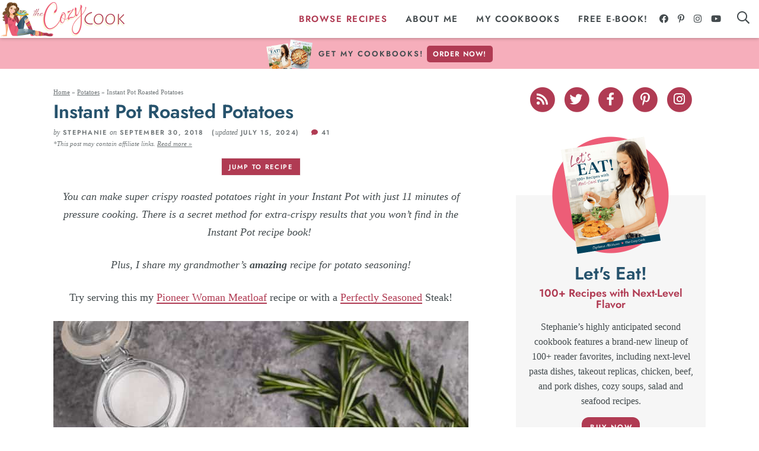

--- FILE ---
content_type: text/html; charset=UTF-8
request_url: https://thecozycook.com/instant-pot-roasted-potatoes/?fbclid=IwAR1kU99FuJbXQKG5NSuEzhrarbHInCV-BQi2SK7rkpQS7S3d0aAi-jxvlLQ
body_size: 46586
content:
<!DOCTYPE html>
<html lang="en-US">
<head><meta charset="UTF-8" /><script>if(navigator.userAgent.match(/MSIE|Internet Explorer/i)||navigator.userAgent.match(/Trident\/7\..*?rv:11/i)){var href=document.location.href;if(!href.match(/[?&]nowprocket/)){if(href.indexOf("?")==-1){if(href.indexOf("#")==-1){document.location.href=href+"?nowprocket=1"}else{document.location.href=href.replace("#","?nowprocket=1#")}}else{if(href.indexOf("#")==-1){document.location.href=href+"&nowprocket=1"}else{document.location.href=href.replace("#","&nowprocket=1#")}}}}</script><script>(()=>{class RocketLazyLoadScripts{constructor(){this.v="2.0.4",this.userEvents=["keydown","keyup","mousedown","mouseup","mousemove","mouseover","mouseout","touchmove","touchstart","touchend","touchcancel","wheel","click","dblclick","input"],this.attributeEvents=["onblur","onclick","oncontextmenu","ondblclick","onfocus","onmousedown","onmouseenter","onmouseleave","onmousemove","onmouseout","onmouseover","onmouseup","onmousewheel","onscroll","onsubmit"]}async t(){this.i(),this.o(),/iP(ad|hone)/.test(navigator.userAgent)&&this.h(),this.u(),this.l(this),this.m(),this.k(this),this.p(this),this._(),await Promise.all([this.R(),this.L()]),this.lastBreath=Date.now(),this.S(this),this.P(),this.D(),this.O(),this.M(),await this.C(this.delayedScripts.normal),await this.C(this.delayedScripts.defer),await this.C(this.delayedScripts.async),await this.T(),await this.F(),await this.j(),await this.A(),window.dispatchEvent(new Event("rocket-allScriptsLoaded")),this.everythingLoaded=!0,this.lastTouchEnd&&await new Promise(t=>setTimeout(t,500-Date.now()+this.lastTouchEnd)),this.I(),this.H(),this.U(),this.W()}i(){this.CSPIssue=sessionStorage.getItem("rocketCSPIssue"),document.addEventListener("securitypolicyviolation",t=>{this.CSPIssue||"script-src-elem"!==t.violatedDirective||"data"!==t.blockedURI||(this.CSPIssue=!0,sessionStorage.setItem("rocketCSPIssue",!0))},{isRocket:!0})}o(){window.addEventListener("pageshow",t=>{this.persisted=t.persisted,this.realWindowLoadedFired=!0},{isRocket:!0}),window.addEventListener("pagehide",()=>{this.onFirstUserAction=null},{isRocket:!0})}h(){let t;function e(e){t=e}window.addEventListener("touchstart",e,{isRocket:!0}),window.addEventListener("touchend",function i(o){o.changedTouches[0]&&t.changedTouches[0]&&Math.abs(o.changedTouches[0].pageX-t.changedTouches[0].pageX)<10&&Math.abs(o.changedTouches[0].pageY-t.changedTouches[0].pageY)<10&&o.timeStamp-t.timeStamp<200&&(window.removeEventListener("touchstart",e,{isRocket:!0}),window.removeEventListener("touchend",i,{isRocket:!0}),"INPUT"===o.target.tagName&&"text"===o.target.type||(o.target.dispatchEvent(new TouchEvent("touchend",{target:o.target,bubbles:!0})),o.target.dispatchEvent(new MouseEvent("mouseover",{target:o.target,bubbles:!0})),o.target.dispatchEvent(new PointerEvent("click",{target:o.target,bubbles:!0,cancelable:!0,detail:1,clientX:o.changedTouches[0].clientX,clientY:o.changedTouches[0].clientY})),event.preventDefault()))},{isRocket:!0})}q(t){this.userActionTriggered||("mousemove"!==t.type||this.firstMousemoveIgnored?"keyup"===t.type||"mouseover"===t.type||"mouseout"===t.type||(this.userActionTriggered=!0,this.onFirstUserAction&&this.onFirstUserAction()):this.firstMousemoveIgnored=!0),"click"===t.type&&t.preventDefault(),t.stopPropagation(),t.stopImmediatePropagation(),"touchstart"===this.lastEvent&&"touchend"===t.type&&(this.lastTouchEnd=Date.now()),"click"===t.type&&(this.lastTouchEnd=0),this.lastEvent=t.type,t.composedPath&&t.composedPath()[0].getRootNode()instanceof ShadowRoot&&(t.rocketTarget=t.composedPath()[0]),this.savedUserEvents.push(t)}u(){this.savedUserEvents=[],this.userEventHandler=this.q.bind(this),this.userEvents.forEach(t=>window.addEventListener(t,this.userEventHandler,{passive:!1,isRocket:!0})),document.addEventListener("visibilitychange",this.userEventHandler,{isRocket:!0})}U(){this.userEvents.forEach(t=>window.removeEventListener(t,this.userEventHandler,{passive:!1,isRocket:!0})),document.removeEventListener("visibilitychange",this.userEventHandler,{isRocket:!0}),this.savedUserEvents.forEach(t=>{(t.rocketTarget||t.target).dispatchEvent(new window[t.constructor.name](t.type,t))})}m(){const t="return false",e=Array.from(this.attributeEvents,t=>"data-rocket-"+t),i="["+this.attributeEvents.join("],[")+"]",o="[data-rocket-"+this.attributeEvents.join("],[data-rocket-")+"]",s=(e,i,o)=>{o&&o!==t&&(e.setAttribute("data-rocket-"+i,o),e["rocket"+i]=new Function("event",o),e.setAttribute(i,t))};new MutationObserver(t=>{for(const n of t)"attributes"===n.type&&(n.attributeName.startsWith("data-rocket-")||this.everythingLoaded?n.attributeName.startsWith("data-rocket-")&&this.everythingLoaded&&this.N(n.target,n.attributeName.substring(12)):s(n.target,n.attributeName,n.target.getAttribute(n.attributeName))),"childList"===n.type&&n.addedNodes.forEach(t=>{if(t.nodeType===Node.ELEMENT_NODE)if(this.everythingLoaded)for(const i of[t,...t.querySelectorAll(o)])for(const t of i.getAttributeNames())e.includes(t)&&this.N(i,t.substring(12));else for(const e of[t,...t.querySelectorAll(i)])for(const t of e.getAttributeNames())this.attributeEvents.includes(t)&&s(e,t,e.getAttribute(t))})}).observe(document,{subtree:!0,childList:!0,attributeFilter:[...this.attributeEvents,...e]})}I(){this.attributeEvents.forEach(t=>{document.querySelectorAll("[data-rocket-"+t+"]").forEach(e=>{this.N(e,t)})})}N(t,e){const i=t.getAttribute("data-rocket-"+e);i&&(t.setAttribute(e,i),t.removeAttribute("data-rocket-"+e))}k(t){Object.defineProperty(HTMLElement.prototype,"onclick",{get(){return this.rocketonclick||null},set(e){this.rocketonclick=e,this.setAttribute(t.everythingLoaded?"onclick":"data-rocket-onclick","this.rocketonclick(event)")}})}S(t){function e(e,i){let o=e[i];e[i]=null,Object.defineProperty(e,i,{get:()=>o,set(s){t.everythingLoaded?o=s:e["rocket"+i]=o=s}})}e(document,"onreadystatechange"),e(window,"onload"),e(window,"onpageshow");try{Object.defineProperty(document,"readyState",{get:()=>t.rocketReadyState,set(e){t.rocketReadyState=e},configurable:!0}),document.readyState="loading"}catch(t){console.log("WPRocket DJE readyState conflict, bypassing")}}l(t){this.originalAddEventListener=EventTarget.prototype.addEventListener,this.originalRemoveEventListener=EventTarget.prototype.removeEventListener,this.savedEventListeners=[],EventTarget.prototype.addEventListener=function(e,i,o){o&&o.isRocket||!t.B(e,this)&&!t.userEvents.includes(e)||t.B(e,this)&&!t.userActionTriggered||e.startsWith("rocket-")||t.everythingLoaded?t.originalAddEventListener.call(this,e,i,o):(t.savedEventListeners.push({target:this,remove:!1,type:e,func:i,options:o}),"mouseenter"!==e&&"mouseleave"!==e||t.originalAddEventListener.call(this,e,t.savedUserEvents.push,o))},EventTarget.prototype.removeEventListener=function(e,i,o){o&&o.isRocket||!t.B(e,this)&&!t.userEvents.includes(e)||t.B(e,this)&&!t.userActionTriggered||e.startsWith("rocket-")||t.everythingLoaded?t.originalRemoveEventListener.call(this,e,i,o):t.savedEventListeners.push({target:this,remove:!0,type:e,func:i,options:o})}}J(t,e){this.savedEventListeners=this.savedEventListeners.filter(i=>{let o=i.type,s=i.target||window;return e!==o||t!==s||(this.B(o,s)&&(i.type="rocket-"+o),this.$(i),!1)})}H(){EventTarget.prototype.addEventListener=this.originalAddEventListener,EventTarget.prototype.removeEventListener=this.originalRemoveEventListener,this.savedEventListeners.forEach(t=>this.$(t))}$(t){t.remove?this.originalRemoveEventListener.call(t.target,t.type,t.func,t.options):this.originalAddEventListener.call(t.target,t.type,t.func,t.options)}p(t){let e;function i(e){return t.everythingLoaded?e:e.split(" ").map(t=>"load"===t||t.startsWith("load.")?"rocket-jquery-load":t).join(" ")}function o(o){function s(e){const s=o.fn[e];o.fn[e]=o.fn.init.prototype[e]=function(){return this[0]===window&&t.userActionTriggered&&("string"==typeof arguments[0]||arguments[0]instanceof String?arguments[0]=i(arguments[0]):"object"==typeof arguments[0]&&Object.keys(arguments[0]).forEach(t=>{const e=arguments[0][t];delete arguments[0][t],arguments[0][i(t)]=e})),s.apply(this,arguments),this}}if(o&&o.fn&&!t.allJQueries.includes(o)){const e={DOMContentLoaded:[],"rocket-DOMContentLoaded":[]};for(const t in e)document.addEventListener(t,()=>{e[t].forEach(t=>t())},{isRocket:!0});o.fn.ready=o.fn.init.prototype.ready=function(i){function s(){parseInt(o.fn.jquery)>2?setTimeout(()=>i.bind(document)(o)):i.bind(document)(o)}return"function"==typeof i&&(t.realDomReadyFired?!t.userActionTriggered||t.fauxDomReadyFired?s():e["rocket-DOMContentLoaded"].push(s):e.DOMContentLoaded.push(s)),o([])},s("on"),s("one"),s("off"),t.allJQueries.push(o)}e=o}t.allJQueries=[],o(window.jQuery),Object.defineProperty(window,"jQuery",{get:()=>e,set(t){o(t)}})}P(){const t=new Map;document.write=document.writeln=function(e){const i=document.currentScript,o=document.createRange(),s=i.parentElement;let n=t.get(i);void 0===n&&(n=i.nextSibling,t.set(i,n));const c=document.createDocumentFragment();o.setStart(c,0),c.appendChild(o.createContextualFragment(e)),s.insertBefore(c,n)}}async R(){return new Promise(t=>{this.userActionTriggered?t():this.onFirstUserAction=t})}async L(){return new Promise(t=>{document.addEventListener("DOMContentLoaded",()=>{this.realDomReadyFired=!0,t()},{isRocket:!0})})}async j(){return this.realWindowLoadedFired?Promise.resolve():new Promise(t=>{window.addEventListener("load",t,{isRocket:!0})})}M(){this.pendingScripts=[];this.scriptsMutationObserver=new MutationObserver(t=>{for(const e of t)e.addedNodes.forEach(t=>{"SCRIPT"!==t.tagName||t.noModule||t.isWPRocket||this.pendingScripts.push({script:t,promise:new Promise(e=>{const i=()=>{const i=this.pendingScripts.findIndex(e=>e.script===t);i>=0&&this.pendingScripts.splice(i,1),e()};t.addEventListener("load",i,{isRocket:!0}),t.addEventListener("error",i,{isRocket:!0}),setTimeout(i,1e3)})})})}),this.scriptsMutationObserver.observe(document,{childList:!0,subtree:!0})}async F(){await this.X(),this.pendingScripts.length?(await this.pendingScripts[0].promise,await this.F()):this.scriptsMutationObserver.disconnect()}D(){this.delayedScripts={normal:[],async:[],defer:[]},document.querySelectorAll("script[type$=rocketlazyloadscript]").forEach(t=>{t.hasAttribute("data-rocket-src")?t.hasAttribute("async")&&!1!==t.async?this.delayedScripts.async.push(t):t.hasAttribute("defer")&&!1!==t.defer||"module"===t.getAttribute("data-rocket-type")?this.delayedScripts.defer.push(t):this.delayedScripts.normal.push(t):this.delayedScripts.normal.push(t)})}async _(){await this.L();let t=[];document.querySelectorAll("script[type$=rocketlazyloadscript][data-rocket-src]").forEach(e=>{let i=e.getAttribute("data-rocket-src");if(i&&!i.startsWith("data:")){i.startsWith("//")&&(i=location.protocol+i);try{const o=new URL(i).origin;o!==location.origin&&t.push({src:o,crossOrigin:e.crossOrigin||"module"===e.getAttribute("data-rocket-type")})}catch(t){}}}),t=[...new Map(t.map(t=>[JSON.stringify(t),t])).values()],this.Y(t,"preconnect")}async G(t){if(await this.K(),!0!==t.noModule||!("noModule"in HTMLScriptElement.prototype))return new Promise(e=>{let i;function o(){(i||t).setAttribute("data-rocket-status","executed"),e()}try{if(navigator.userAgent.includes("Firefox/")||""===navigator.vendor||this.CSPIssue)i=document.createElement("script"),[...t.attributes].forEach(t=>{let e=t.nodeName;"type"!==e&&("data-rocket-type"===e&&(e="type"),"data-rocket-src"===e&&(e="src"),i.setAttribute(e,t.nodeValue))}),t.text&&(i.text=t.text),t.nonce&&(i.nonce=t.nonce),i.hasAttribute("src")?(i.addEventListener("load",o,{isRocket:!0}),i.addEventListener("error",()=>{i.setAttribute("data-rocket-status","failed-network"),e()},{isRocket:!0}),setTimeout(()=>{i.isConnected||e()},1)):(i.text=t.text,o()),i.isWPRocket=!0,t.parentNode.replaceChild(i,t);else{const i=t.getAttribute("data-rocket-type"),s=t.getAttribute("data-rocket-src");i?(t.type=i,t.removeAttribute("data-rocket-type")):t.removeAttribute("type"),t.addEventListener("load",o,{isRocket:!0}),t.addEventListener("error",i=>{this.CSPIssue&&i.target.src.startsWith("data:")?(console.log("WPRocket: CSP fallback activated"),t.removeAttribute("src"),this.G(t).then(e)):(t.setAttribute("data-rocket-status","failed-network"),e())},{isRocket:!0}),s?(t.fetchPriority="high",t.removeAttribute("data-rocket-src"),t.src=s):t.src="data:text/javascript;base64,"+window.btoa(unescape(encodeURIComponent(t.text)))}}catch(i){t.setAttribute("data-rocket-status","failed-transform"),e()}});t.setAttribute("data-rocket-status","skipped")}async C(t){const e=t.shift();return e?(e.isConnected&&await this.G(e),this.C(t)):Promise.resolve()}O(){this.Y([...this.delayedScripts.normal,...this.delayedScripts.defer,...this.delayedScripts.async],"preload")}Y(t,e){this.trash=this.trash||[];let i=!0;var o=document.createDocumentFragment();t.forEach(t=>{const s=t.getAttribute&&t.getAttribute("data-rocket-src")||t.src;if(s&&!s.startsWith("data:")){const n=document.createElement("link");n.href=s,n.rel=e,"preconnect"!==e&&(n.as="script",n.fetchPriority=i?"high":"low"),t.getAttribute&&"module"===t.getAttribute("data-rocket-type")&&(n.crossOrigin=!0),t.crossOrigin&&(n.crossOrigin=t.crossOrigin),t.integrity&&(n.integrity=t.integrity),t.nonce&&(n.nonce=t.nonce),o.appendChild(n),this.trash.push(n),i=!1}}),document.head.appendChild(o)}W(){this.trash.forEach(t=>t.remove())}async T(){try{document.readyState="interactive"}catch(t){}this.fauxDomReadyFired=!0;try{await this.K(),this.J(document,"readystatechange"),document.dispatchEvent(new Event("rocket-readystatechange")),await this.K(),document.rocketonreadystatechange&&document.rocketonreadystatechange(),await this.K(),this.J(document,"DOMContentLoaded"),document.dispatchEvent(new Event("rocket-DOMContentLoaded")),await this.K(),this.J(window,"DOMContentLoaded"),window.dispatchEvent(new Event("rocket-DOMContentLoaded"))}catch(t){console.error(t)}}async A(){try{document.readyState="complete"}catch(t){}try{await this.K(),this.J(document,"readystatechange"),document.dispatchEvent(new Event("rocket-readystatechange")),await this.K(),document.rocketonreadystatechange&&document.rocketonreadystatechange(),await this.K(),this.J(window,"load"),window.dispatchEvent(new Event("rocket-load")),await this.K(),window.rocketonload&&window.rocketonload(),await this.K(),this.allJQueries.forEach(t=>t(window).trigger("rocket-jquery-load")),await this.K(),this.J(window,"pageshow");const t=new Event("rocket-pageshow");t.persisted=this.persisted,window.dispatchEvent(t),await this.K(),window.rocketonpageshow&&window.rocketonpageshow({persisted:this.persisted})}catch(t){console.error(t)}}async K(){Date.now()-this.lastBreath>45&&(await this.X(),this.lastBreath=Date.now())}async X(){return document.hidden?new Promise(t=>setTimeout(t)):new Promise(t=>requestAnimationFrame(t))}B(t,e){return e===document&&"readystatechange"===t||(e===document&&"DOMContentLoaded"===t||(e===window&&"DOMContentLoaded"===t||(e===window&&"load"===t||e===window&&"pageshow"===t)))}static run(){(new RocketLazyLoadScripts).t()}}RocketLazyLoadScripts.run()})();</script>

<meta name="viewport" content="width=device-width, initial-scale=1" />
<link rel="profile" href="https://gmpg.org/xfn/11" />
<meta name='robots' content='index, follow, max-image-preview:large, max-snippet:-1, max-video-preview:-1' />
	<style>img:is([sizes="auto" i], [sizes^="auto," i]) { contain-intrinsic-size: 3000px 1500px }</style>
	
	<!-- This site is optimized with the Yoast SEO plugin v26.7 - https://yoast.com/wordpress/plugins/seo/ -->
	<title>Instant Pot Roasted Potatoes - The Cozy Cook</title>
<link data-rocket-prefetch href="https://www.googletagmanager.com" rel="dns-prefetch">
<link data-rocket-prefetch href="https://exchange.mediavine.com" rel="dns-prefetch">
<link data-rocket-prefetch href="https://scripts.mediavine.com" rel="dns-prefetch">
<link data-rocket-prefetch href="https://securepubads.g.doubleclick.net" rel="dns-prefetch">
<link data-rocket-prefetch href="https://eu-us.consentmanager.net" rel="dns-prefetch">
<link data-rocket-prefetch href="https://eu-us-cdn.consentmanager.net" rel="dns-prefetch">
<link data-rocket-prefetch href="https://faves.grow.me" rel="dns-prefetch"><link rel="preload" data-rocket-preload as="image" href="https://thecozycook.com/wp-content/uploads/2018/02/Instant-Pot-Roasted-Potatoes-1-700x1044.jpg" imagesrcset="https://thecozycook.com/wp-content/uploads/2018/02/Instant-Pot-Roasted-Potatoes-1.jpg 700w, https://thecozycook.com/wp-content/uploads/2018/02/Instant-Pot-Roasted-Potatoes-1-500x746.jpg 500w, https://thecozycook.com/wp-content/uploads/2018/02/Instant-Pot-Roasted-Potatoes-1-640x955.jpg 640w" imagesizes="(max-width: 700px) 100vw, 700px" fetchpriority="high">
	<meta name="description" content="Baby Potatoes are pressure cooked in chicken broth for just 11 minutes, then sauteed to crispy perfection and topped with my grandmother&#039;s seasoning recipe!" />
	<link rel="canonical" href="https://thecozycook.com/instant-pot-roasted-potatoes/" />
	<meta name="author" content="Stephanie" />
	<meta name="twitter:label1" content="Written by" />
	<meta name="twitter:data1" content="Stephanie" />
	<meta name="twitter:label2" content="Est. reading time" />
	<meta name="twitter:data2" content="4 minutes" />
	<script type="application/ld+json" class="yoast-schema-graph">{"@context":"https://schema.org","@graph":[{"@type":"Article","@id":"https://thecozycook.com/instant-pot-roasted-potatoes/#article","isPartOf":{"@id":"https://thecozycook.com/instant-pot-roasted-potatoes/"},"author":{"name":"Stephanie","@id":"https://thecozycook.com/#/schema/person/8b5fb26049c4d951dbb7c5a6acb5319e"},"headline":"Instant Pot Roasted Potatoes","datePublished":"2018-09-30T12:10:37+00:00","dateModified":"2024-07-15T16:26:01+00:00","wordCount":782,"commentCount":41,"publisher":{"@id":"https://thecozycook.com/#/schema/person/8b5fb26049c4d951dbb7c5a6acb5319e"},"image":{"@id":"https://thecozycook.com/instant-pot-roasted-potatoes/#primaryimage"},"thumbnailUrl":"https://thecozycook.com/wp-content/uploads/2018/02/Instant-Pot-Roasted-Potatoes-1.jpg","keywords":["Chicken Broth","Garlic","Nutmeg","Potatoes","Rosemary","Thyme","Vegetable Oil"],"articleSection":["Instant Pot","Meatless","Potatoes","Roasted Vegetables","Side Dishes","Summer Recipes"],"inLanguage":"en-US","potentialAction":[{"@type":"CommentAction","name":"Comment","target":["https://thecozycook.com/instant-pot-roasted-potatoes/#respond"]}]},{"@type":"WebPage","@id":"https://thecozycook.com/instant-pot-roasted-potatoes/","url":"https://thecozycook.com/instant-pot-roasted-potatoes/","name":"Instant Pot Roasted Potatoes - The Cozy Cook","isPartOf":{"@id":"https://thecozycook.com/#website"},"primaryImageOfPage":{"@id":"https://thecozycook.com/instant-pot-roasted-potatoes/#primaryimage"},"image":{"@id":"https://thecozycook.com/instant-pot-roasted-potatoes/#primaryimage"},"thumbnailUrl":"https://thecozycook.com/wp-content/uploads/2018/02/Instant-Pot-Roasted-Potatoes-1.jpg","datePublished":"2018-09-30T12:10:37+00:00","dateModified":"2024-07-15T16:26:01+00:00","description":"Baby Potatoes are pressure cooked in chicken broth for just 11 minutes, then sauteed to crispy perfection and topped with my grandmother's seasoning recipe!","breadcrumb":{"@id":"https://thecozycook.com/instant-pot-roasted-potatoes/#breadcrumb"},"inLanguage":"en-US","potentialAction":[{"@type":"ReadAction","target":["https://thecozycook.com/instant-pot-roasted-potatoes/"]}]},{"@type":"ImageObject","inLanguage":"en-US","@id":"https://thecozycook.com/instant-pot-roasted-potatoes/#primaryimage","url":"https://thecozycook.com/wp-content/uploads/2018/02/Instant-Pot-Roasted-Potatoes-1.jpg","contentUrl":"https://thecozycook.com/wp-content/uploads/2018/02/Instant-Pot-Roasted-Potatoes-1.jpg","width":700,"height":1044,"caption":"Instant Pot Roasted Potatoes"},{"@type":"BreadcrumbList","@id":"https://thecozycook.com/instant-pot-roasted-potatoes/#breadcrumb","itemListElement":[{"@type":"ListItem","position":1,"name":"Home","item":"https://thecozycook.com/"},{"@type":"ListItem","position":2,"name":"Potatoes","item":"https://thecozycook.com/potatoes/"},{"@type":"ListItem","position":3,"name":"Instant Pot Roasted Potatoes"}]},{"@type":"WebSite","@id":"https://thecozycook.com/#website","url":"https://thecozycook.com/","name":"The Cozy Cook","description":"Easy Recipes for Busy Home Cooks","publisher":{"@id":"https://thecozycook.com/#/schema/person/8b5fb26049c4d951dbb7c5a6acb5319e"},"potentialAction":[{"@type":"SearchAction","target":{"@type":"EntryPoint","urlTemplate":"https://thecozycook.com/?s={search_term_string}"},"query-input":{"@type":"PropertyValueSpecification","valueRequired":true,"valueName":"search_term_string"}}],"inLanguage":"en-US"},{"@type":["Person","Organization"],"@id":"https://thecozycook.com/#/schema/person/8b5fb26049c4d951dbb7c5a6acb5319e","name":"Stephanie","image":{"@type":"ImageObject","inLanguage":"en-US","@id":"https://thecozycook.com/#/schema/person/image/","url":"https://thecozycook.com/wp-content/uploads/2018/11/Blog-Pic-of-me.jpg","contentUrl":"https://thecozycook.com/wp-content/uploads/2018/11/Blog-Pic-of-me.jpg","width":500,"height":750,"caption":"Stephanie"},"logo":{"@id":"https://thecozycook.com/#/schema/person/image/"},"sameAs":["https://www.thecozycook.com","https://www.instagram.com/thecozycook/","pinterest.com/TheCozyCook/","https://www.youtube.com/thecozycook"]},{"@type":"Recipe","name":"Instant Pot Roasted Potatoes","author":{"@type":"Person","name":"Stephanie"},"description":"Baby Potatoes are pressure cooked in chicken broth for just 11 minutes, then sautéed to crispy perfection and topped with my grandmother's seasoning recipe!","datePublished":"2018-09-30T08:10:37+00:00","image":["https://thecozycook.com/wp-content/uploads/2018/09/Instant-Pot-Roasted-Potatoes-Recipe.jpg","https://thecozycook.com/wp-content/uploads/2018/09/Instant-Pot-Roasted-Potatoes-Recipe-500x500.jpg","https://thecozycook.com/wp-content/uploads/2018/09/Instant-Pot-Roasted-Potatoes-Recipe-500x375.jpg","https://thecozycook.com/wp-content/uploads/2018/09/Instant-Pot-Roasted-Potatoes-Recipe-480x270.jpg"],"video":{"name":"Instant Pot Roasted Potatoes","description":"These Instant Pot Roasted Potatoes are pressure cooked in chicken broth for just 11 minutes, then sauteed to crispy perfection and topped with my grandmother's seasoning recipe!","thumbnailUrl":"https://mediavine-res.cloudinary.com/image/upload/s--8_k8o3ij--/c_limit,f_auto,fl_lossy,h_1080,q_auto,w_1920/v1614972644/kniajwmixrngxzgo8o7a.jpg","embedUrl":"https://video.mediavine.com/videos/ii9yaS0Qt.js","contentUrl":"https://mediavine-res.cloudinary.com/video/upload/t_original/v1614972643/ii9yaS0Qt.mp4","uploadDate":"2019-03-15T20:18:52+00:00","duration":"PT49S","@type":"VideoObject"},"recipeYield":["4"],"prepTime":"PT5M","cookTime":"PT20M","totalTime":"PT25M","recipeIngredient":["2 lbs. baby gold potatoes* (scrubbed clean)","3  garlic cloves (peeled)","1 cup chicken broth","2-3 Tablespoons vegetable oil (plus more if needed)","Salt/Pepper (to taste)","1 teaspoon Rosemary","¾ teaspoon oregano","¾ teaspoon thyme","¾ teaspoon sage","1/8 teaspoon nutmeg","1/8 teaspoon pepper"],"recipeInstructions":[{"@type":"HowToStep","text":"Pierce each potato with a fork and place in the Instant Pot along with the garlic and chicken stock. Secure the lid and ensure that the steam valve is shut. Pressure Cook for 11 minutes.","name":"Pierce each potato with a fork and place in the Instant Pot along with the garlic and chicken stock. Secure the lid and ensure that the steam valve is shut. Pressure Cook for 11 minutes.","url":"https://thecozycook.com/instant-pot-roasted-potatoes/#wprm-recipe-24190-step-0-0"},{"@type":"HowToStep","text":"Quick release the steam valve and open the lid. Drain out the chicken broth and pat the potatoes dry.&nbsp;","name":"Quick release the steam valve and open the lid. Drain out the chicken broth and pat the potatoes dry.&nbsp;","url":"https://thecozycook.com/instant-pot-roasted-potatoes/#wprm-recipe-24190-step-0-1"},{"@type":"HowToStep","text":"Set the Instant Pot to sauté mode. Add 1-3 Tablespoons of vegetable oil, along with the potato seasonings.&nbsp;","name":"Set the Instant Pot to sauté mode. Add 1-3 Tablespoons of vegetable oil, along with the potato seasonings.&nbsp;","url":"https://thecozycook.com/instant-pot-roasted-potatoes/#wprm-recipe-24190-step-0-2"},{"@type":"HowToStep","text":"Leave the potatoes in place for 5 minutes or so to allow the first side to brown. Use kitchen tongs to carefully rotate them until each side is browned and crisp. Add more vegetable oil if necessary.&nbsp;Remove them from the pot and serve!","name":"Leave the potatoes in place for 5 minutes or so to allow the first side to brown. Use kitchen tongs to carefully rotate them until each side is browned and crisp. Add more vegetable oil if necessary.&nbsp;Remove them from the pot and serve!","url":"https://thecozycook.com/instant-pot-roasted-potatoes/#wprm-recipe-24190-step-0-3"}],"aggregateRating":{"@type":"AggregateRating","ratingValue":"5","ratingCount":"8","reviewCount":"4"},"review":[{"@type":"Review","reviewRating":{"@type":"Rating","ratingValue":"5"},"reviewBody":"Yummy!  Made them exactly as the instructions said and they were perfect!  Super simple to make. I’ll be making these often.","author":{"@type":"Person","name":"Teresa"},"datePublished":"2024-07-14"},{"@type":"Review","reviewRating":{"@type":"Rating","ratingValue":"5"},"reviewBody":"So yummy and feel good to your bones good","author":{"@type":"Person","name":"Barbara Mcmickings"},"datePublished":"2022-10-12"},{"@type":"Review","reviewRating":{"@type":"Rating","ratingValue":"5"},"reviewBody":"Super recipe and NO FAIL. Only used salt, pepper and thyme, and it was still delicious. I ABHOR potato skins but didn't even notice them this way - my potato-loving husband is THRILLED that I have found a potato recipe I like.","author":{"@type":"Person","name":"MK"},"datePublished":"2020-04-10"},{"@type":"Review","reviewRating":{"@type":"Rating","ratingValue":"5"},"reviewBody":"I just wanted you to know how much I love this recipe. It worked brilliantly the first time I did it. I'm about to make another batch. Thank you!","author":{"@type":"Person","name":"Nizzle"},"datePublished":"2019-07-09"}],"recipeCategory":["Side Dish"],"recipeCuisine":["American"],"keywords":"Instant Pot Roasted Potatoes","nutrition":{"@type":"NutritionInformation","calories":"243 kcal","carbohydrateContent":"41 g","proteinContent":"5 g","fatContent":"7 g","saturatedFatContent":"5 g","sodiumContent":"229 mg","fiberContent":"5 g","sugarContent":"1 g","servingSize":"1 serving"},"@id":"https://thecozycook.com/instant-pot-roasted-potatoes/#recipe","isPartOf":{"@id":"https://thecozycook.com/instant-pot-roasted-potatoes/#article"},"mainEntityOfPage":"https://thecozycook.com/instant-pot-roasted-potatoes/"}]}</script>
	<!-- / Yoast SEO plugin. -->


<!-- Hubbub v.2.28.0 https://morehubbub.com/ -->
<meta property="og:locale" content="en_US" />
<meta property="og:type" content="article" />
<meta property="og:title" content="Instant Pot Roasted Potatoes" />
<meta property="og:description" content="Baby Potatoes are pressure cooked in chicken broth for just 11 minutes, then sauteed to crispy perfection and topped with my grandmother&#039;s seasoning recipe!" />
<meta property="og:url" content="https://thecozycook.com/instant-pot-roasted-potatoes/" />
<meta property="og:site_name" content="The Cozy Cook" />
<meta property="og:updated_time" content="2024-07-15T12:26:01+00:00" />
<meta property="article:published_time" content="2018-09-30T08:10:37+00:00" />
<meta property="article:modified_time" content="2024-07-15T12:26:01+00:00" />
<meta name="twitter:card" content="summary_large_image" />
<meta name="twitter:title" content="Instant Pot Roasted Potatoes" />
<meta name="twitter:description" content="Baby Potatoes are pressure cooked in chicken broth for just 11 minutes, then sauteed to crispy perfection and topped with my grandmother&#039;s seasoning recipe!" />
<meta class="flipboard-article" content="Baby Potatoes are pressure cooked in chicken broth for just 11 minutes, then sauteed to crispy perfection and topped with my grandmother&#039;s seasoning recipe!" />
<meta property="og:image" content="https://thecozycook.com/wp-content/uploads/2018/02/Instant-Pot-Roasted-Potatoes-1.jpg" />
<meta name="twitter:image" content="https://thecozycook.com/wp-content/uploads/2018/02/Instant-Pot-Roasted-Potatoes-1.jpg" />
<meta property="og:image:width" content="700" />
<meta property="og:image:height" content="1044" />
<!-- Hubbub v.2.28.0 https://morehubbub.com/ -->
<link rel='dns-prefetch' href='//scripts.mediavine.com' />

<link rel="alternate" type="application/rss+xml" title="The Cozy Cook &raquo; Instant Pot Roasted Potatoes Comments Feed" href="https://thecozycook.com/instant-pot-roasted-potatoes/feed/" />
<script type="rocketlazyloadscript">(()=>{"use strict";const e=[400,500,600,700,800,900],t=e=>`wprm-min-${e}`,n=e=>`wprm-max-${e}`,s=new Set,o="ResizeObserver"in window,r=o?new ResizeObserver((e=>{for(const t of e)c(t.target)})):null,i=.5/(window.devicePixelRatio||1);function c(s){const o=s.getBoundingClientRect().width||0;for(let r=0;r<e.length;r++){const c=e[r],a=o<=c+i;o>c+i?s.classList.add(t(c)):s.classList.remove(t(c)),a?s.classList.add(n(c)):s.classList.remove(n(c))}}function a(e){s.has(e)||(s.add(e),r&&r.observe(e),c(e))}!function(e=document){e.querySelectorAll(".wprm-recipe").forEach(a)}();if(new MutationObserver((e=>{for(const t of e)for(const e of t.addedNodes)e instanceof Element&&(e.matches?.(".wprm-recipe")&&a(e),e.querySelectorAll?.(".wprm-recipe").forEach(a))})).observe(document.documentElement,{childList:!0,subtree:!0}),!o){let e=0;addEventListener("resize",(()=>{e&&cancelAnimationFrame(e),e=requestAnimationFrame((()=>s.forEach(c)))}),{passive:!0})}})();</script><style id='wp-emoji-styles-inline-css' type='text/css'>

	img.wp-smiley, img.emoji {
		display: inline !important;
		border: none !important;
		box-shadow: none !important;
		height: 1em !important;
		width: 1em !important;
		margin: 0 0.07em !important;
		vertical-align: -0.1em !important;
		background: none !important;
		padding: 0 !important;
	}
</style>
<link rel='stylesheet' id='wp-block-library-css' href='https://thecozycook.com/wp-includes/css/dist/block-library/style.min.css?ver=6.8.3' type='text/css' media='all' />
<style id='classic-theme-styles-inline-css' type='text/css'>
/*! This file is auto-generated */
.wp-block-button__link{color:#fff;background-color:#32373c;border-radius:9999px;box-shadow:none;text-decoration:none;padding:calc(.667em + 2px) calc(1.333em + 2px);font-size:1.125em}.wp-block-file__button{background:#32373c;color:#fff;text-decoration:none}
</style>
<style id='social-pug-action-button-style-inline-css' type='text/css'>
.dpsp-action-buttons{align-items:stretch!important;display:flex;flex-wrap:wrap;gap:var(--wp--style--block-gap,.5em)}.dpsp-action-button__link{align-items:center;display:inline-flex!important;flex-wrap:wrap;gap:.5em;justify-content:center;text-decoration:none}.dpsp-action-button{margin-block-start:0!important}.dpsp-action-button__icon svg{height:100%;width:100%;fill:currentColor;display:block;overflow:visible}.dpsp-action-button__icon{align-items:center;display:inline-flex!important;flex-shrink:0;flex:0 0 auto;height:32px;justify-content:center;line-height:1;transform:scale(75%);vertical-align:middle;width:32px}.dpsp-action-button__label{word-break:normal!important}.dpsp-action-button.is-style-outline .wp-block-button__link{background:#0000 none;border:1px solid;color:currentColor;padding:calc(1rem - 1px) calc(2.25rem - 1px)}.dpsp-action-button.wp-block-button__width-33{width:calc(33.33333% - var(--wp--style--block-gap, .5em)*2/3)}.dpsp-action-button.wp-block-button__width-66{width:calc(66% - var(--wp--style--block-gap, .5em)*.5)}.dpsp-action-button.wp-block-button__width-100,.dpsp-action-button.wp-block-button__width-100 a{width:100%!important}@media screen and (max-width:480px){.dpsp-action-button.wp-block-button__mobile-width-25{flex-basis:auto!important;width:calc(25% - var(--wp--style--block-gap, .5em)*2/4)!important}.dpsp-action-button.wp-block-button__mobile-width-33{flex-basis:auto!important;width:calc(33.33333% - var(--wp--style--block-gap, .5em)*2/3)!important}.dpsp-action-button.wp-block-button__mobile-width-50{flex-basis:auto!important;width:calc(50% - var(--wp--style--block-gap, .5em)*2/2)!important}.dpsp-action-button.wp-block-button__mobile-width-66{flex-basis:auto!important;width:calc(66% - var(--wp--style--block-gap, .5em)*.5)!important}.dpsp-action-button.wp-block-button__mobile-width-75{flex-basis:auto!important;width:calc(75% - var(--wp--style--block-gap, .5em)*.5)!important}:not(.block-editor__container *) .dpsp-action-button.wp-block-button__mobile-width-100{width:100%!important}}.feast-plugin .entry-content .dpsp-action-button__link.has-background{margin:0!important;padding:calc(.667em + 2px) calc(1.333em + 2px)!important}.wp-theme-kadence .content-wrap .entry-content .dpsp-action-button__link.has-background{padding:.4em 1em!important}

</style>
<link data-minify="1" rel='stylesheet' id='wprm-public-css' href='https://thecozycook.com/wp-content/cache/min/1/wp-content/plugins/wp-recipe-maker/dist/public-modern.css?ver=1768419155' type='text/css' media='all' />
<link data-minify="1" rel='stylesheet' id='wprmp-public-css' href='https://thecozycook.com/wp-content/cache/min/1/wp-content/plugins/wp-recipe-maker-premium/dist/public-elite.css?ver=1768419155' type='text/css' media='all' />
<link data-minify="1" rel='stylesheet' id='convertkit-broadcasts-css' href='https://thecozycook.com/wp-content/cache/min/1/wp-content/plugins/convertkit/resources/frontend/css/broadcasts.css?ver=1768419155' type='text/css' media='all' />
<link data-minify="1" rel='stylesheet' id='convertkit-button-css' href='https://thecozycook.com/wp-content/cache/min/1/wp-content/plugins/convertkit/resources/frontend/css/button.css?ver=1768419155' type='text/css' media='all' />
<link data-minify="1" rel='stylesheet' id='convertkit-form-css' href='https://thecozycook.com/wp-content/cache/min/1/wp-content/plugins/convertkit/resources/frontend/css/form.css?ver=1768419155' type='text/css' media='all' />
<link data-minify="1" rel='stylesheet' id='convertkit-form-builder-field-css' href='https://thecozycook.com/wp-content/cache/min/1/wp-content/plugins/convertkit/resources/frontend/css/form-builder.css?ver=1768419155' type='text/css' media='all' />
<link data-minify="1" rel='stylesheet' id='convertkit-form-builder-css' href='https://thecozycook.com/wp-content/cache/min/1/wp-content/plugins/convertkit/resources/frontend/css/form-builder.css?ver=1768419155' type='text/css' media='all' />
<style id='global-styles-inline-css' type='text/css'>
:root{--wp--preset--aspect-ratio--square: 1;--wp--preset--aspect-ratio--4-3: 4/3;--wp--preset--aspect-ratio--3-4: 3/4;--wp--preset--aspect-ratio--3-2: 3/2;--wp--preset--aspect-ratio--2-3: 2/3;--wp--preset--aspect-ratio--16-9: 16/9;--wp--preset--aspect-ratio--9-16: 9/16;--wp--preset--color--black: #434b4e;--wp--preset--color--cyan-bluish-gray: #abb8c3;--wp--preset--color--white: #ffffff;--wp--preset--color--pale-pink: #f78da7;--wp--preset--color--vivid-red: #cf2e2e;--wp--preset--color--luminous-vivid-orange: #ff6900;--wp--preset--color--luminous-vivid-amber: #fcb900;--wp--preset--color--light-green-cyan: #7bdcb5;--wp--preset--color--vivid-green-cyan: #00d084;--wp--preset--color--pale-cyan-blue: #8ed1fc;--wp--preset--color--vivid-cyan-blue: #0693e3;--wp--preset--color--vivid-purple: #9b51e0;--wp--preset--color--red: #b03b53;--wp--preset--color--pink: #ee5d77;--wp--preset--color--medpink: #f6aebb;--wp--preset--color--lightpink: #fce7eb;--wp--preset--color--blue: #27536d;--wp--preset--color--medblue: #a9bac5;--wp--preset--color--lightblue: #e9eef0;--wp--preset--color--gray: #6f7577;--wp--preset--color--lightgray: #f4f4f4;--wp--preset--gradient--vivid-cyan-blue-to-vivid-purple: linear-gradient(135deg,rgba(6,147,227,1) 0%,rgb(155,81,224) 100%);--wp--preset--gradient--light-green-cyan-to-vivid-green-cyan: linear-gradient(135deg,rgb(122,220,180) 0%,rgb(0,208,130) 100%);--wp--preset--gradient--luminous-vivid-amber-to-luminous-vivid-orange: linear-gradient(135deg,rgba(252,185,0,1) 0%,rgba(255,105,0,1) 100%);--wp--preset--gradient--luminous-vivid-orange-to-vivid-red: linear-gradient(135deg,rgba(255,105,0,1) 0%,rgb(207,46,46) 100%);--wp--preset--gradient--very-light-gray-to-cyan-bluish-gray: linear-gradient(135deg,rgb(238,238,238) 0%,rgb(169,184,195) 100%);--wp--preset--gradient--cool-to-warm-spectrum: linear-gradient(135deg,rgb(74,234,220) 0%,rgb(151,120,209) 20%,rgb(207,42,186) 40%,rgb(238,44,130) 60%,rgb(251,105,98) 80%,rgb(254,248,76) 100%);--wp--preset--gradient--blush-light-purple: linear-gradient(135deg,rgb(255,206,236) 0%,rgb(152,150,240) 100%);--wp--preset--gradient--blush-bordeaux: linear-gradient(135deg,rgb(254,205,165) 0%,rgb(254,45,45) 50%,rgb(107,0,62) 100%);--wp--preset--gradient--luminous-dusk: linear-gradient(135deg,rgb(255,203,112) 0%,rgb(199,81,192) 50%,rgb(65,88,208) 100%);--wp--preset--gradient--pale-ocean: linear-gradient(135deg,rgb(255,245,203) 0%,rgb(182,227,212) 50%,rgb(51,167,181) 100%);--wp--preset--gradient--electric-grass: linear-gradient(135deg,rgb(202,248,128) 0%,rgb(113,206,126) 100%);--wp--preset--gradient--midnight: linear-gradient(135deg,rgb(2,3,129) 0%,rgb(40,116,252) 100%);--wp--preset--font-size--small: 13px;--wp--preset--font-size--medium: 20px;--wp--preset--font-size--large: 36px;--wp--preset--font-size--x-large: 42px;--wp--preset--spacing--20: 0.44rem;--wp--preset--spacing--30: 0.67rem;--wp--preset--spacing--40: 1rem;--wp--preset--spacing--50: 1.5rem;--wp--preset--spacing--60: 2.25rem;--wp--preset--spacing--70: 3.38rem;--wp--preset--spacing--80: 5.06rem;--wp--preset--shadow--natural: 6px 6px 9px rgba(0, 0, 0, 0.2);--wp--preset--shadow--deep: 12px 12px 50px rgba(0, 0, 0, 0.4);--wp--preset--shadow--sharp: 6px 6px 0px rgba(0, 0, 0, 0.2);--wp--preset--shadow--outlined: 6px 6px 0px -3px rgba(255, 255, 255, 1), 6px 6px rgba(0, 0, 0, 1);--wp--preset--shadow--crisp: 6px 6px 0px rgba(0, 0, 0, 1);}:where(.is-layout-flex){gap: 0.5em;}:where(.is-layout-grid){gap: 0.5em;}body .is-layout-flex{display: flex;}.is-layout-flex{flex-wrap: wrap;align-items: center;}.is-layout-flex > :is(*, div){margin: 0;}body .is-layout-grid{display: grid;}.is-layout-grid > :is(*, div){margin: 0;}:where(.wp-block-columns.is-layout-flex){gap: 2em;}:where(.wp-block-columns.is-layout-grid){gap: 2em;}:where(.wp-block-post-template.is-layout-flex){gap: 1.25em;}:where(.wp-block-post-template.is-layout-grid){gap: 1.25em;}.has-black-color{color: var(--wp--preset--color--black) !important;}.has-cyan-bluish-gray-color{color: var(--wp--preset--color--cyan-bluish-gray) !important;}.has-white-color{color: var(--wp--preset--color--white) !important;}.has-pale-pink-color{color: var(--wp--preset--color--pale-pink) !important;}.has-vivid-red-color{color: var(--wp--preset--color--vivid-red) !important;}.has-luminous-vivid-orange-color{color: var(--wp--preset--color--luminous-vivid-orange) !important;}.has-luminous-vivid-amber-color{color: var(--wp--preset--color--luminous-vivid-amber) !important;}.has-light-green-cyan-color{color: var(--wp--preset--color--light-green-cyan) !important;}.has-vivid-green-cyan-color{color: var(--wp--preset--color--vivid-green-cyan) !important;}.has-pale-cyan-blue-color{color: var(--wp--preset--color--pale-cyan-blue) !important;}.has-vivid-cyan-blue-color{color: var(--wp--preset--color--vivid-cyan-blue) !important;}.has-vivid-purple-color{color: var(--wp--preset--color--vivid-purple) !important;}.has-black-background-color{background-color: var(--wp--preset--color--black) !important;}.has-cyan-bluish-gray-background-color{background-color: var(--wp--preset--color--cyan-bluish-gray) !important;}.has-white-background-color{background-color: var(--wp--preset--color--white) !important;}.has-pale-pink-background-color{background-color: var(--wp--preset--color--pale-pink) !important;}.has-vivid-red-background-color{background-color: var(--wp--preset--color--vivid-red) !important;}.has-luminous-vivid-orange-background-color{background-color: var(--wp--preset--color--luminous-vivid-orange) !important;}.has-luminous-vivid-amber-background-color{background-color: var(--wp--preset--color--luminous-vivid-amber) !important;}.has-light-green-cyan-background-color{background-color: var(--wp--preset--color--light-green-cyan) !important;}.has-vivid-green-cyan-background-color{background-color: var(--wp--preset--color--vivid-green-cyan) !important;}.has-pale-cyan-blue-background-color{background-color: var(--wp--preset--color--pale-cyan-blue) !important;}.has-vivid-cyan-blue-background-color{background-color: var(--wp--preset--color--vivid-cyan-blue) !important;}.has-vivid-purple-background-color{background-color: var(--wp--preset--color--vivid-purple) !important;}.has-black-border-color{border-color: var(--wp--preset--color--black) !important;}.has-cyan-bluish-gray-border-color{border-color: var(--wp--preset--color--cyan-bluish-gray) !important;}.has-white-border-color{border-color: var(--wp--preset--color--white) !important;}.has-pale-pink-border-color{border-color: var(--wp--preset--color--pale-pink) !important;}.has-vivid-red-border-color{border-color: var(--wp--preset--color--vivid-red) !important;}.has-luminous-vivid-orange-border-color{border-color: var(--wp--preset--color--luminous-vivid-orange) !important;}.has-luminous-vivid-amber-border-color{border-color: var(--wp--preset--color--luminous-vivid-amber) !important;}.has-light-green-cyan-border-color{border-color: var(--wp--preset--color--light-green-cyan) !important;}.has-vivid-green-cyan-border-color{border-color: var(--wp--preset--color--vivid-green-cyan) !important;}.has-pale-cyan-blue-border-color{border-color: var(--wp--preset--color--pale-cyan-blue) !important;}.has-vivid-cyan-blue-border-color{border-color: var(--wp--preset--color--vivid-cyan-blue) !important;}.has-vivid-purple-border-color{border-color: var(--wp--preset--color--vivid-purple) !important;}.has-vivid-cyan-blue-to-vivid-purple-gradient-background{background: var(--wp--preset--gradient--vivid-cyan-blue-to-vivid-purple) !important;}.has-light-green-cyan-to-vivid-green-cyan-gradient-background{background: var(--wp--preset--gradient--light-green-cyan-to-vivid-green-cyan) !important;}.has-luminous-vivid-amber-to-luminous-vivid-orange-gradient-background{background: var(--wp--preset--gradient--luminous-vivid-amber-to-luminous-vivid-orange) !important;}.has-luminous-vivid-orange-to-vivid-red-gradient-background{background: var(--wp--preset--gradient--luminous-vivid-orange-to-vivid-red) !important;}.has-very-light-gray-to-cyan-bluish-gray-gradient-background{background: var(--wp--preset--gradient--very-light-gray-to-cyan-bluish-gray) !important;}.has-cool-to-warm-spectrum-gradient-background{background: var(--wp--preset--gradient--cool-to-warm-spectrum) !important;}.has-blush-light-purple-gradient-background{background: var(--wp--preset--gradient--blush-light-purple) !important;}.has-blush-bordeaux-gradient-background{background: var(--wp--preset--gradient--blush-bordeaux) !important;}.has-luminous-dusk-gradient-background{background: var(--wp--preset--gradient--luminous-dusk) !important;}.has-pale-ocean-gradient-background{background: var(--wp--preset--gradient--pale-ocean) !important;}.has-electric-grass-gradient-background{background: var(--wp--preset--gradient--electric-grass) !important;}.has-midnight-gradient-background{background: var(--wp--preset--gradient--midnight) !important;}.has-small-font-size{font-size: var(--wp--preset--font-size--small) !important;}.has-medium-font-size{font-size: var(--wp--preset--font-size--medium) !important;}.has-large-font-size{font-size: var(--wp--preset--font-size--large) !important;}.has-x-large-font-size{font-size: var(--wp--preset--font-size--x-large) !important;}
:where(.wp-block-post-template.is-layout-flex){gap: 1.25em;}:where(.wp-block-post-template.is-layout-grid){gap: 1.25em;}
:where(.wp-block-columns.is-layout-flex){gap: 2em;}:where(.wp-block-columns.is-layout-grid){gap: 2em;}
:root :where(.wp-block-pullquote){font-size: 1.5em;line-height: 1.6;}
</style>
<link data-minify="1" rel='stylesheet' id='titan-adminbar-styles-css' href='https://thecozycook.com/wp-content/cache/min/1/wp-content/plugins/anti-spam/assets/css/admin-bar.css?ver=1768419155' type='text/css' media='all' />
<link data-minify="1" rel='stylesheet' id='font-awesome-css' href='https://thecozycook.com/wp-content/cache/min/1/wp-content/themes/thecozycook2024/fontawesome-subset/css/all.css?ver=1768419155' type='text/css' media='all' />
<link data-minify="1" rel='stylesheet' id='dpsp-frontend-style-pro-css' href='https://thecozycook.com/wp-content/cache/min/1/wp-content/plugins/social-pug/assets/dist/style-frontend-pro.css?ver=1768419155' type='text/css' media='all' />
<style id='dpsp-frontend-style-pro-inline-css' type='text/css'>

				@media screen and ( max-width : 720px ) {
					.dpsp-content-wrapper.dpsp-hide-on-mobile,
					.dpsp-share-text.dpsp-hide-on-mobile {
						display: none;
					}
					.dpsp-has-spacing .dpsp-networks-btns-wrapper li {
						margin:0 2% 10px 0;
					}
					.dpsp-network-btn.dpsp-has-label:not(.dpsp-has-count) {
						max-height: 40px;
						padding: 0;
						justify-content: center;
					}
					.dpsp-content-wrapper.dpsp-size-small .dpsp-network-btn.dpsp-has-label:not(.dpsp-has-count){
						max-height: 32px;
					}
					.dpsp-content-wrapper.dpsp-size-large .dpsp-network-btn.dpsp-has-label:not(.dpsp-has-count){
						max-height: 46px;
					}
				}
			
							.dpsp-button-style-6 .dpsp-networks-btns-content.dpsp-networks-btns-wrapper .dpsp-network-btn:not(:hover):not(:active) {
								--customNetworkColor: #34b9db;
								--customNetworkHoverColor: #f2487e;
								color: #34b9db;
							}
							.dpsp-button-style-6 .dpsp-networks-btns-content.dpsp-networks-btns-wrapper .dpsp-network-btn .dpsp-network-icon {
								border-color: #34b9db;
								background: #34b9db;
							}
						
							.dpsp-button-style-6 .dpsp-networks-btns-content.dpsp-networks-btns-wrapper .dpsp-network-btn:focus,
							.dpsp-button-style-6 .dpsp-networks-btns-content.dpsp-networks-btns-wrapper .dpsp-network-btn:hover {
								color: #f2487e;
							}
							.dpsp-button-style-6 .dpsp-networks-btns-content.dpsp-networks-btns-wrapper .dpsp-network-btn:hover .dpsp-network-icon,
							.dpsp-button-style-6 .dpsp-networks-btns-content.dpsp-networks-btns-wrapper .dpsp-network-btn:focus .dpsp-network-icon {
								border-color: #f2487e;
								background: #f2487e;
							}
						.dpsp-networks-btns-wrapper.dpsp-networks-btns-content .dpsp-network-btn {--networkHover: rgba(242, 72, 126, 0.4); --networkAccent: rgba(242, 72, 126, 1);}
			@media screen and ( max-width : 720px ) {
				aside#dpsp-floating-sidebar.dpsp-hide-on-mobile.opened {
					display: none;
				}
			}
			
					.dpsp-button-style-1 .dpsp-networks-btns-sidebar.dpsp-networks-btns-wrapper .dpsp-network-btn {
					--customNetworkColor: #073b58;
					--customNetworkHoverColor: #b03b53;
					background: #073b58;
					border-color: #073b58;
					}
					.dpsp-button-style-1 .dpsp-networks-btns-sidebar.dpsp-networks-btns-wrapper .dpsp-network-btn:hover,
					.dpsp-button-style-1 .dpsp-networks-btns-sidebar.dpsp-networks-btns-wrapper .dpsp-network-btn:focus {
					border-color: #b03b53 !important;
					background: #b03b53 !important;
			}.dpsp-networks-btns-wrapper.dpsp-networks-btns-sidebar .dpsp-network-btn {--networkHover: rgba(176, 59, 83, 0.4); --networkAccent: rgba(176, 59, 83, 1);}
			@media screen and ( max-width : 720px ) {
				aside#dpsp-floating-sidebar.dpsp-hide-on-mobile.opened {
					display: none;
				}
			}
			
					.dpsp-button-style-1 .dpsp-networks-btns-sidebar.dpsp-networks-btns-wrapper .dpsp-network-btn {
					--customNetworkColor: #073b58;
					--customNetworkHoverColor: #b03b53;
					background: #073b58;
					border-color: #073b58;
					}
					.dpsp-button-style-1 .dpsp-networks-btns-sidebar.dpsp-networks-btns-wrapper .dpsp-network-btn:hover,
					.dpsp-button-style-1 .dpsp-networks-btns-sidebar.dpsp-networks-btns-wrapper .dpsp-network-btn:focus {
					border-color: #b03b53 !important;
					background: #b03b53 !important;
			}.dpsp-networks-btns-wrapper.dpsp-networks-btns-sidebar .dpsp-network-btn {--networkHover: rgba(176, 59, 83, 0.4); --networkAccent: rgba(176, 59, 83, 1);}
								.dpsp-button-style-1 .dpsp-networks-btns-sticky-bar.dpsp-networks-btns-wrapper .dpsp-network-btn .dpsp-network-icon,
								.dpsp-button-style-1 .dpsp-networks-btns-sticky-bar.dpsp-networks-btns-wrapper .dpsp-network-btn {
									--customNetworkColor: #073b58;
									--customNetworkHoverColor: #b03b53;
									background: #073b58;
									border-color: #073b58;
								}
							
								.dpsp-button-style-1 .dpsp-networks-btns-sticky-bar.dpsp-networks-btns-wrapper .dpsp-network-btn:hover .dpsp-network-icon,
								.dpsp-button-style-1 .dpsp-networks-btns-sticky-bar.dpsp-networks-btns-wrapper .dpsp-network-btn:focus .dpsp-network-icon,
								.dpsp-button-style-1 .dpsp-networks-btns-sticky-bar.dpsp-networks-btns-wrapper .dpsp-network-btn:hover,
								.dpsp-button-style-1 .dpsp-networks-btns-sticky-bar.dpsp-networks-btns-wrapper .dpsp-network-btn:focus {
									border-color: #b03b53 !important;
									background: #b03b53 !important;
								}
							.dpsp-networks-btns-wrapper.dpsp-networks-btns-sticky-bar .dpsp-network-btn {--networkHover: rgba(176, 59, 83, 0.4); --networkAccent: rgba(176, 59, 83, 1);}
</style>
<link data-minify="1" rel='stylesheet' id='custom-style-css' href='https://thecozycook.com/wp-content/cache/min/1/wp-content/themes/thecozycook2024/style.css?ver=1768419155' type='text/css' media='all' />
<link data-minify="1" rel='stylesheet' id='responsive-style-css' href='https://thecozycook.com/wp-content/cache/min/1/wp-content/themes/thecozycook2024/responsive.css?ver=1768419155' type='text/css' media='all' />
<link data-minify="1" rel='stylesheet' id='custom-mobile-header-style-css' href='https://thecozycook.com/wp-content/cache/min/1/wp-content/themes/thecozycook2024/mobile-header/mobile-header-style.css?ver=1768419155' type='text/css' media='all' />
<script type="rocketlazyloadscript" data-rocket-type="text/javascript" data-rocket-src="https://thecozycook.com/wp-includes/js/jquery/jquery.min.js?ver=3.7.1" id="jquery-core-js" data-rocket-defer defer></script>
<script type="rocketlazyloadscript" data-rocket-type="text/javascript" data-rocket-src="https://thecozycook.com/wp-includes/js/jquery/jquery-migrate.min.js?ver=3.4.1" id="jquery-migrate-js" data-rocket-defer defer></script>
<script type="text/javascript" async="async" fetchpriority="high" data-noptimize="1" data-cfasync="false" src="https://scripts.mediavine.com/tags/the-cozy-cook.js?ver=6.8.3" id="mv-script-wrapper-js"></script>
<link rel="https://api.w.org/" href="https://thecozycook.com/wp-json/" /><link rel="alternate" title="JSON" type="application/json" href="https://thecozycook.com/wp-json/wp/v2/posts/22076" /><link rel="EditURI" type="application/rsd+xml" title="RSD" href="https://thecozycook.com/xmlrpc.php?rsd" />
<link rel='shortlink' href='https://thecozycook.com/?p=22076' />
<link rel="alternate" title="oEmbed (JSON)" type="application/json+oembed" href="https://thecozycook.com/wp-json/oembed/1.0/embed?url=https%3A%2F%2Fthecozycook.com%2Finstant-pot-roasted-potatoes%2F" />
<link rel="alternate" title="oEmbed (XML)" type="text/xml+oembed" href="https://thecozycook.com/wp-json/oembed/1.0/embed?url=https%3A%2F%2Fthecozycook.com%2Finstant-pot-roasted-potatoes%2F&#038;format=xml" />
<!-- HFCM by 99 Robots - Snippet # 4: Claiming Pinterest Site -->
<meta name="p:domain_verify" content="27a29f0ef6614aba9cdfc90941da431c"/>

<!-- Pinterest Tag -->
<script type="rocketlazyloadscript">

!function(e){if(!window.pintrk){window.pintrk = function () {
window.pintrk.queue.push(Array.prototype.slice.call(arguments))};var n=window.pintrk;n.queue=[],n.version="3.0";var t=document.createElement("script");t.async=!0,t.src=e;var r=document.getElementsByTagName("script")[0]; r.parentNode.insertBefore(t,r)}}("https://s.pinimg.com/ct/core.js");
pintrk('load', '2612657167348', {em: '<stephanie@thecozycook.com>'});
pintrk('page');

</script>
<noscript>
<img height="1" width="1" style="display:none;" alt="" src="https://ct.pinterest.com/v3/?event=init&tid=2612657167348&pd[em]=<hashed_email_address>&noscript=1" />
</noscript>
<!-- end Pinterest Tag -->
<!-- /end HFCM by 99 Robots -->
<!-- HFCM by 99 Robots - Snippet # 9: G Suite Verification -->
<meta name="google-site-verification" content="BFZ6ocpyLNN9dEWxfrKgL9BofrrDvJacDP-GVgz3URk" />
<!-- /end HFCM by 99 Robots -->
<!-- HFCM by 99 Robots - Snippet # 20: Optin Monster -->
<!-- This site is converting visitors into subscribers and customers with OptinMonster - https://optinmonster.com -->
<script type="rocketlazyloadscript" data-rocket-type="text/javascript" data-rocket-src="https://a.opmnstr.com/app/js/api.min.js" data-account="80948" data-user="72024" async></script>
<!-- / https://optinmonster.com -->
<!-- /end HFCM by 99 Robots -->
<!-- HFCM by 99 Robots - Snippet # 22: Verification for Shop -->
<meta name="facebook-domain-verification" content="z20ppp8e3vhbhgt898j2u5nx19qrm2" />
<!-- /end HFCM by 99 Robots -->
<!-- HFCM by 99 Robots - Snippet # 23: GA4 -->
<!-- Google tag (gtag.js) -->
<script async src="https://www.googletagmanager.com/gtag/js?id=G-78ZGY8PKB6"></script>
<script>
  window.dataLayer = window.dataLayer || [];
  function gtag(){dataLayer.push(arguments);}
  gtag('js', new Date());

  gtag('config', 'G-78ZGY8PKB6');
</script>
<!-- /end HFCM by 99 Robots -->
<style type="text/css"> .tippy-box[data-theme~="wprm"] { background-color: #333333; color: #FFFFFF; } .tippy-box[data-theme~="wprm"][data-placement^="top"] > .tippy-arrow::before { border-top-color: #333333; } .tippy-box[data-theme~="wprm"][data-placement^="bottom"] > .tippy-arrow::before { border-bottom-color: #333333; } .tippy-box[data-theme~="wprm"][data-placement^="left"] > .tippy-arrow::before { border-left-color: #333333; } .tippy-box[data-theme~="wprm"][data-placement^="right"] > .tippy-arrow::before { border-right-color: #333333; } .tippy-box[data-theme~="wprm"] a { color: #FFFFFF; } .wprm-comment-rating svg { width: 28px !important; height: 28px !important; } img.wprm-comment-rating { width: 140px !important; height: 28px !important; } body { --comment-rating-star-color: #f9cf72; } body { --wprm-popup-font-size: 16px; } body { --wprm-popup-background: #ffffff; } body { --wprm-popup-title: #000000; } body { --wprm-popup-content: #444444; } body { --wprm-popup-button-background: #444444; } body { --wprm-popup-button-text: #ffffff; } body { --wprm-popup-accent: #747B2D; }.wprm-automatic-recipe-snippets a {
font-size: 11px;
}
.wprm-recipe-keyword-container {
display: none;
}

</style><style type="text/css">.wprm-glossary-term {color: #5A822B;text-decoration: underline;cursor: help;}</style><meta name="hubbub-info" description="Hubbub Pro 2.28.0"><meta name="pinterest-rich-pin" content="false" />
	<meta name="cf-2fa-verify" content="12wq56w2eg9r8e7hE">
		<style type="text/css" id="wp-custom-css">
			.post-content h2 img, .post h2 img {
		 display: block !important; 
}		</style>
			
<!--Favicon-->
<link rel="apple-touch-icon" sizes="180x180" href="https://thecozycook.com/wp-content/themes/thecozycook2024/favicon/apple-touch-icon.png">
<link rel="icon" type="image/png" sizes="32x32" href="https://thecozycook.com/wp-content/themes/thecozycook2024/favicon/favicon-32x32.png">
<link rel="icon" type="image/png" sizes="16x16" href="https://thecozycook.com/wp-content/themes/thecozycook2024/favicon/favicon-16x16.png">
<link rel="mask-icon" href="https://thecozycook.com/wp-content/themes/thecozycook2024/safari-pinned-tab.svg" color="#B03B53">
<meta name="msapplication-TileColor" content="#ffffff">
<meta name="theme-color" content="#ffffff">

<!-- Global site tag (gtag.js) - Google Analytics -->
<script async src="https://www.googletagmanager.com/gtag/js?id=UA-48977128-1"></script>
<script>
  window.dataLayer = window.dataLayer || [];
  function gtag(){dataLayer.push(arguments);}
  gtag('js', new Date());

  gtag('config', 'UA-48977128-1', { 'anonymize_ip': true });
</script>

<style id="rocket-lazyrender-inline-css">[data-wpr-lazyrender] {content-visibility: auto;}</style><meta name="generator" content="WP Rocket 3.20.3" data-wpr-features="wpr_delay_js wpr_defer_js wpr_preconnect_external_domains wpr_automatic_lazy_rendering wpr_oci wpr_image_dimensions wpr_minify_css wpr_desktop" /></head>

<body data-rsssl=1 class="wp-singular post-template-default single single-post postid-22076 single-format-standard wp-theme-thecozycook2024 has-grow-sidebar">

<div  id="skip" class="screen-reader-text"><a href="#content">Skip to Main Content</a></div>

	
	<input type="checkbox" id="custom-mobile-search-trigger" aria-hidden="true" />
	
	<input type="checkbox" id="custom-mobile-header-trigger" aria-hidden="true" />
	
	<div  id="custom-mobile-header" class="layout-middle text-dark" data-sticky="true">
		
		<div  id="custom-mobile-top-bar" style="background-color: rgba(255,255,255, 0.98);">
			
			<a href="https://thecozycook.com/" id="custom-mobile-logo-link">
				<img src="https://thecozycook.com/wp-content/themes/thecozycook2024/mobile-header/logo-mobile.png" alt="The Cozy Cook" width="202" height="50" />
			</a>
			
			<label id="custom-mobile-hamburger" for="custom-mobile-header-trigger">
			    <span class="screen-reader-text">Mobile Menu Trigger</span>
				<div id="custom-mobile-hamburger-trigger">
					<span></span>
				</div>
			</label>
			
			<div  id="custom-mobile-form-wrapper" class="mobile-search-button">
				<form method="get" class="search-form" action="https://thecozycook.com/">
	<input type="text" class="search-input search-field" name="s" id="s" value="" placeholder="enter keywords" aria-label="Search Keywords" />
	<button type="submit" class="btn btn-success search-submit" aria-label="Search Submit">
		<i class="far fa-search"></i>
	</button>
</form>
			</div>
			
			<label id="custom-mobile-search" for="custom-mobile-search-trigger" onclick="mobilefocusInput();">
			    <span class="screen-reader-text">Mobile Search Trigger</span>
				<svg aria-hidden="true" focusable="false" data-prefix="far" data-icon="search" role="img" xmlns="http://www.w3.org/2000/svg" viewbox="0 0 512 512" class="svg-inline--fa fa-search fa-w-16 fa-2x"><path fill="currentColor" d="M508.5 468.9L387.1 347.5c-2.3-2.3-5.3-3.5-8.5-3.5h-13.2c31.5-36.5 50.6-84 50.6-136C416 93.1 322.9 0 208 0S0 93.1 0 208s93.1 208 208 208c52 0 99.5-19.1 136-50.6v13.2c0 3.2 1.3 6.2 3.5 8.5l121.4 121.4c4.7 4.7 12.3 4.7 17 0l22.6-22.6c4.7-4.7 4.7-12.3 0-17zM208 368c-88.4 0-160-71.6-160-160S119.6 48 208 48s160 71.6 160 160-71.6 160-160 160z" class=""></path></svg>
				<svg aria-hidden="true" focusable="false" data-prefix="fal" data-icon="times" role="img" xmlns="http://www.w3.org/2000/svg" viewbox="0 0 320 512" class="svg-inline--fa fa-times fa-w-10 fa-2x"><path fill="currentColor" d="M193.94 256L296.5 153.44l21.15-21.15c3.12-3.12 3.12-8.19 0-11.31l-22.63-22.63c-3.12-3.12-8.19-3.12-11.31 0L160 222.06 36.29 98.34c-3.12-3.12-8.19-3.12-11.31 0L2.34 120.97c-3.12 3.12-3.12 8.19 0 11.31L126.06 256 2.34 379.71c-3.12 3.12-3.12 8.19 0 11.31l22.63 22.63c3.12 3.12 8.19 3.12 11.31 0L160 289.94 262.56 392.5l21.15 21.15c3.12 3.12 8.19 3.12 11.31 0l22.63-22.63c3.12-3.12 3.12-8.19 0-11.31L193.94 256z" class=""></path></svg>
			</label>
			
		</div>
		
		<div  id="custom-mobile-menu-container" style="background-color: rgba(255,255,255, 0.98);">
				
			<ul id="custom-mobile-menu" class="custom-mobile-menu"><li id="menu-item-43859" class="menu-item menu-item-type-post_type menu-item-object-page menu-item-43859"><a href="https://thecozycook.com/cookbook/">My Cookbooks!</a></li>
<li id="menu-item-64930" class="menu-item menu-item-type-post_type menu-item-object-page menu-item-64930"><a href="https://thecozycook.com/free-meal-plan/">Free e-Book!</a></li>
<li id="menu-item-60464" class="menu-item menu-item-type-custom menu-item-object-custom menu-item-has-children menu-item-60464"><label for="about-the-cozy-cook-0">About The Cozy Cook</label>
				<input type="checkbox" id="about-the-cozy-cook-0" aria-hidden="true" />
				<svg class="svg-icon" width="24" height="24" aria-hidden="true" role="img" focusable="false" viewbox="0 0 24 24" fill="none" xmlns="http://www.w3.org/2000/svg"><path fill-rule="evenodd" clip-rule="evenodd" d="M18 11.2h-5.2V6h-1.6v5.2H6v1.6h5.2V18h1.6v-5.2H18z" fill="currentColor"></path></svg>
				<svg class="svg-icon" width="24" height="24" aria-hidden="true" role="img" focusable="false" viewbox="0 0 24 24" fill="none" xmlns="http://www.w3.org/2000/svg"><path fill-rule="evenodd" clip-rule="evenodd" d="M6 11h12v2H6z" fill="currentColor"></path></svg>
			
<ul class="sub-menu">
	<li id="menu-item-60465" class="menu-item menu-item-type-custom menu-item-object-custom menu-item-60465"><a href="https://thecozycook.com/aboutthecozycook/">About Me!</a></li>
	<li id="menu-item-63072" class="menu-item menu-item-type-post_type menu-item-object-page menu-item-63072"><a href="https://thecozycook.com/faqs/">FAQ’s</a></li>
	<li id="menu-item-58304" class="menu-item menu-item-type-post_type menu-item-object-page menu-item-58304"><a href="https://thecozycook.com/free-meal-plan/">Free e-Book!</a></li>
	<li id="menu-item-36423" class="menu-item menu-item-type-custom menu-item-object-custom menu-item-36423"><a href="https://www.amazon.com/shop/thecozycook">My Kitchen Essentials</a></li>
</ul>
</li>
<li id="menu-item-23580" class="menu-item menu-item-type-post_type menu-item-object-page menu-item-23580"><a href="https://thecozycook.com/recipe-index/">Recipe Index</a></li>
<li id="menu-item-23568" class="menu-item menu-item-type-custom menu-item-object-custom menu-item-has-children menu-item-23568"><label for="recipes-by-ingredient-0">Recipes by Ingredient</label>
				<input type="checkbox" id="recipes-by-ingredient-0" aria-hidden="true" />
				<svg class="svg-icon" width="24" height="24" aria-hidden="true" role="img" focusable="false" viewbox="0 0 24 24" fill="none" xmlns="http://www.w3.org/2000/svg"><path fill-rule="evenodd" clip-rule="evenodd" d="M18 11.2h-5.2V6h-1.6v5.2H6v1.6h5.2V18h1.6v-5.2H18z" fill="currentColor"></path></svg>
				<svg class="svg-icon" width="24" height="24" aria-hidden="true" role="img" focusable="false" viewbox="0 0 24 24" fill="none" xmlns="http://www.w3.org/2000/svg"><path fill-rule="evenodd" clip-rule="evenodd" d="M6 11h12v2H6z" fill="currentColor"></path></svg>
			
<ul class="sub-menu">
	<li id="menu-item-23570" class="menu-item menu-item-type-taxonomy menu-item-object-post_tag menu-item-23570"><a href="https://thecozycook.com/tag/bacon/">Bacon</a></li>
	<li id="menu-item-38872" class="menu-item menu-item-type-taxonomy menu-item-object-category menu-item-38872"><a href="https://thecozycook.com/beef-recipes/">Beef</a></li>
	<li id="menu-item-38873" class="menu-item menu-item-type-taxonomy menu-item-object-category menu-item-38873"><a href="https://thecozycook.com/chicken-recipes/">Chicken</a></li>
	<li id="menu-item-57585" class="menu-item menu-item-type-taxonomy menu-item-object-category menu-item-57585"><a href="https://thecozycook.com/ham/">Ham</a></li>
	<li id="menu-item-46323" class="menu-item menu-item-type-taxonomy menu-item-object-category menu-item-46323"><a href="https://thecozycook.com/pork-recipes/">Pork</a></li>
	<li id="menu-item-27849" class="menu-item menu-item-type-taxonomy menu-item-object-category current-post-ancestor current-menu-parent current-post-parent menu-item-27849"><a href="https://thecozycook.com/potatoes/">Potatoes</a></li>
	<li id="menu-item-60319" class="menu-item menu-item-type-taxonomy menu-item-object-category menu-item-60319"><a href="https://thecozycook.com/sausage-recipes/">Sausage Recipes</a></li>
	<li id="menu-item-49493" class="menu-item menu-item-type-taxonomy menu-item-object-category menu-item-49493"><a href="https://thecozycook.com/seafood/">Seafood</a></li>
	<li id="menu-item-27305" class="menu-item menu-item-type-taxonomy menu-item-object-post_tag menu-item-27305"><a href="https://thecozycook.com/tag/turkey/">Turkey</a></li>
	<li id="menu-item-23576" class="bold menu-item menu-item-type-custom menu-item-object-custom menu-item-23576"><a href="/recipe-index/#tags_top">More</a></li>
</ul>
</li>
<li id="menu-item-23561" class="menu-item menu-item-type-custom menu-item-object-custom menu-item-has-children menu-item-23561"><label for="recipes-by-course-0">Recipes by Course</label>
				<input type="checkbox" id="recipes-by-course-0" aria-hidden="true" />
				<svg class="svg-icon" width="24" height="24" aria-hidden="true" role="img" focusable="false" viewbox="0 0 24 24" fill="none" xmlns="http://www.w3.org/2000/svg"><path fill-rule="evenodd" clip-rule="evenodd" d="M18 11.2h-5.2V6h-1.6v5.2H6v1.6h5.2V18h1.6v-5.2H18z" fill="currentColor"></path></svg>
				<svg class="svg-icon" width="24" height="24" aria-hidden="true" role="img" focusable="false" viewbox="0 0 24 24" fill="none" xmlns="http://www.w3.org/2000/svg"><path fill-rule="evenodd" clip-rule="evenodd" d="M6 11h12v2H6z" fill="currentColor"></path></svg>
			
<ul class="sub-menu">
	<li id="menu-item-23562" class="menu-item menu-item-type-taxonomy menu-item-object-category menu-item-23562"><a href="https://thecozycook.com/appetizers/">Appetizers + Snacks</a></li>
	<li id="menu-item-23564" class="menu-item menu-item-type-taxonomy menu-item-object-category menu-item-23564"><a href="https://thecozycook.com/dessert/">Dessert</a></li>
	<li id="menu-item-23565" class="menu-item menu-item-type-taxonomy menu-item-object-category menu-item-23565"><a href="https://thecozycook.com/dinner/">Dinner</a></li>
	<li id="menu-item-49227" class="menu-item menu-item-type-taxonomy menu-item-object-category menu-item-49227"><a href="https://thecozycook.com/pasta/">Pasta</a></li>
	<li id="menu-item-27010" class="menu-item menu-item-type-taxonomy menu-item-object-category menu-item-27010"><a href="https://thecozycook.com/salad/">Salad</a></li>
	<li id="menu-item-23566" class="menu-item menu-item-type-taxonomy menu-item-object-category current-post-ancestor current-menu-parent current-post-parent menu-item-23566"><a href="https://thecozycook.com/side-dishes/">Side Dishes</a></li>
	<li id="menu-item-26824" class="menu-item menu-item-type-taxonomy menu-item-object-category menu-item-26824"><a href="https://thecozycook.com/soup/">Soup</a></li>
	<li id="menu-item-23567" class="bold menu-item menu-item-type-custom menu-item-object-custom menu-item-23567"><a href="/recipe-index/">More</a></li>
</ul>
</li>
</ul>			
							<div  id="custom-mobile-widgets-area">
					<div id="custom_html-4" class="widget_text widget_custom_html"><h5>Follow Me!</h5><div class="textwidget custom-html-widget"><a href="/feed/" title="RSS" target="_blank"><i class="fa fa-rss"></i></a>

<a href="http://www.facebook.com/thecozycook" title="Facebook" target="_blank"><i class="fab fa-facebook"></i></a>

<a href="https://twitter.com/thecozycook" title="Twitter" target="_blank" ><i class="fab fa-twitter"></i></a>

<a href="http://instagram.com/thecozycook/" title="Instagram" target="_blank"><i class="fab fa-instagram"></i></a>

<a href="http://pinterest.com/thecozycook/" title="Pinterest" target="_blank"><i class="fab fa-pinterest-p"></i></a></div></div>				</div>
						
		</div>
		
	</div>

	<script type="text/javascript">
		function focusInput() {
		  var desktopInput = document.querySelector('.desktop-wrapper #s');
		  desktopInput.focus();
		}
		function mobilefocusInput() {
		  var input = document.querySelector('.mobile-search-button #s');
		  if (input === document.activeElement) {
		  	input.blur();
		  }
		  else {
		  	input.focus();
		  }
		}	
	</script>
	

<input type="checkbox" id="custom-mobile-desktop-search-trigger" aria-hidden="true" />

<div  id="custom-mobile-form-wrapper" class="desktop-wrapper">
	<form method="get" class="search-form" action="https://thecozycook.com/">
	<input type="text" class="search-input search-field" name="s" id="s" value="" placeholder="enter keywords" aria-label="Search Keywords" />
	<button type="submit" class="btn btn-success search-submit" aria-label="Search Submit">
		<i class="far fa-search"></i>
	</button>
</form>
</div>

<header  class="top-bar">

	<div  class="logo">
		<a href="https://thecozycook.com/" title="The Cozy Cook" rel="home">
		<img src="https://thecozycook.com/wp-content/themes/thecozycook2024/images/logo-mobile.png"
		alt="The Cozy Cook Logo"
		width="212" height="59" />
		</a>
	</div>

	
	<div  class="top-nav">
	
		<nav id="main" class="main-nav">
			<ul id="mainmenu" class="mainmenu">
				<li id="menu-item-21194" class="bold bigmenu menu-item menu-item-type-post_type menu-item-object-page menu-item-has-children menu-item-21194"><a href="https://thecozycook.com/recipe-index/">Browse Recipes</a>
<ul class="sub-menu">
	<li id="menu-item-21162" class="menu-item menu-item-type-custom menu-item-object-custom menu-item-has-children menu-item-21162"><a href="/recipe-index/">by Category</a>
	<ul class="sub-menu">
		<li id="menu-item-26825" class="menu-item menu-item-type-taxonomy menu-item-object-category menu-item-26825"><a href="https://thecozycook.com/30-minutes-or-less/">30 Minute Meals</a></li>
		<li id="menu-item-27091" class="menu-item menu-item-type-taxonomy menu-item-object-category menu-item-27091"><a href="https://thecozycook.com/casseroles/">Casseroles</a></li>
		<li id="menu-item-21224" class="menu-item menu-item-type-taxonomy menu-item-object-category menu-item-21224"><a href="https://thecozycook.com/restaurant-copycats/">Copycat Recipes</a></li>
		<li id="menu-item-27092" class="menu-item menu-item-type-taxonomy menu-item-object-category menu-item-27092"><a href="https://thecozycook.com/crock-pot/">Crock Pot</a></li>
		<li id="menu-item-27093" class="menu-item menu-item-type-taxonomy menu-item-object-category menu-item-27093"><a href="https://thecozycook.com/dips/">Dips</a></li>
		<li id="menu-item-28031" class="menu-item menu-item-type-taxonomy menu-item-object-category menu-item-28031"><a href="https://thecozycook.com/dinner/">Easy Dinner Recipes</a></li>
		<li id="menu-item-30154" class="menu-item menu-item-type-taxonomy menu-item-object-category menu-item-30154"><a href="https://thecozycook.com/freezer-food/">Freezer Food</a></li>
		<li id="menu-item-27095" class="menu-item menu-item-type-taxonomy menu-item-object-category menu-item-27095"><a href="https://thecozycook.com/healthy/">Healthy</a></li>
		<li id="menu-item-61433" class="menu-item menu-item-type-taxonomy menu-item-object-category menu-item-61433"><a href="https://thecozycook.com/italian/">Italian</a></li>
		<li id="menu-item-27354" class="menu-item menu-item-type-taxonomy menu-item-object-category menu-item-27354"><a href="https://thecozycook.com/make-ahead/">Make Ahead Recipes</a></li>
		<li id="menu-item-27178" class="menu-item menu-item-type-taxonomy menu-item-object-category menu-item-27178"><a href="https://thecozycook.com/favorite/">Our Favorite Recipes</a></li>
		<li id="menu-item-21178" class="menu-item menu-item-type-taxonomy menu-item-object-category menu-item-21178"><a href="https://thecozycook.com/one-pot/">One Pot</a></li>
		<li id="menu-item-33438" class="menu-item menu-item-type-taxonomy menu-item-object-category menu-item-33438"><a href="https://thecozycook.com/pantry-staples/">Pantry Staples</a></li>
		<li id="menu-item-27014" class="menu-item menu-item-type-taxonomy menu-item-object-category menu-item-27014"><a href="https://thecozycook.com/pasta/">Pasta</a></li>
		<li id="menu-item-27012" class="menu-item menu-item-type-taxonomy menu-item-object-category menu-item-27012"><a href="https://thecozycook.com/most-popular/">Popular</a></li>
		<li id="menu-item-57543" class="menu-item menu-item-type-taxonomy menu-item-object-category current-post-ancestor current-menu-parent current-post-parent menu-item-57543"><a href="https://thecozycook.com/summer-recipes/">Summer Recipes</a></li>
		<li id="menu-item-57559" class="menu-item menu-item-type-taxonomy menu-item-object-category menu-item-57559"><a href="https://thecozycook.com/takeout-recipes/">Takeout Recipes</a></li>
	</ul>
</li>
	<li id="menu-item-3969" class="menu-item menu-item-type-custom menu-item-object-custom menu-item-has-children menu-item-3969"><a href="/recipe-index/">by Course</a>
	<ul class="sub-menu">
		<li id="menu-item-21240" class="menu-item menu-item-type-taxonomy menu-item-object-category menu-item-21240"><a href="https://thecozycook.com/appetizers/">Appetizers + Snacks</a></li>
		<li id="menu-item-21241" class="menu-item menu-item-type-taxonomy menu-item-object-category menu-item-21241"><a href="https://thecozycook.com/breakfast/">Breakfast</a></li>
		<li id="menu-item-21526" class="menu-item menu-item-type-taxonomy menu-item-object-category menu-item-21526"><a href="https://thecozycook.com/dessert/">Dessert</a></li>
		<li id="menu-item-21239" class="menu-item menu-item-type-taxonomy menu-item-object-category menu-item-21239"><a href="https://thecozycook.com/dinner/">Dinner</a></li>
		<li id="menu-item-27011" class="menu-item menu-item-type-taxonomy menu-item-object-category menu-item-27011"><a href="https://thecozycook.com/salad/">Salad</a></li>
		<li id="menu-item-21243" class="menu-item menu-item-type-taxonomy menu-item-object-category current-post-ancestor current-menu-parent current-post-parent menu-item-21243"><a href="https://thecozycook.com/side-dishes/">Side Dishes</a></li>
		<li id="menu-item-26827" class="menu-item menu-item-type-taxonomy menu-item-object-category menu-item-26827"><a href="https://thecozycook.com/soup/">Soup</a></li>
	</ul>
</li>
	<li id="menu-item-21161" class="menu-item menu-item-type-custom menu-item-object-custom menu-item-has-children menu-item-21161"><a href="/recipe-index/#tags_top">by Ingredient</a>
	<ul class="sub-menu">
		<li id="menu-item-21169" class="menu-item menu-item-type-taxonomy menu-item-object-post_tag menu-item-21169"><a href="https://thecozycook.com/tag/bacon/">Bacon</a></li>
		<li id="menu-item-38870" class="menu-item menu-item-type-taxonomy menu-item-object-category menu-item-38870"><a href="https://thecozycook.com/beef-recipes/">Beef</a></li>
		<li id="menu-item-38871" class="menu-item menu-item-type-taxonomy menu-item-object-category menu-item-38871"><a href="https://thecozycook.com/chicken-recipes/">Chicken</a></li>
		<li id="menu-item-57584" class="menu-item menu-item-type-taxonomy menu-item-object-category menu-item-57584"><a href="https://thecozycook.com/ham/">Ham</a></li>
		<li id="menu-item-46322" class="menu-item menu-item-type-taxonomy menu-item-object-category menu-item-46322"><a href="https://thecozycook.com/pork-recipes/">Pork</a></li>
		<li id="menu-item-27850" class="menu-item menu-item-type-taxonomy menu-item-object-category current-post-ancestor current-menu-parent current-post-parent menu-item-27850"><a href="https://thecozycook.com/potatoes/">Potatoes</a></li>
		<li id="menu-item-60318" class="menu-item menu-item-type-taxonomy menu-item-object-category menu-item-60318"><a href="https://thecozycook.com/sausage-recipes/">Sausage</a></li>
		<li id="menu-item-49494" class="menu-item menu-item-type-taxonomy menu-item-object-category menu-item-49494"><a href="https://thecozycook.com/seafood/">Seafood</a></li>
		<li id="menu-item-27312" class="menu-item menu-item-type-taxonomy menu-item-object-post_tag menu-item-27312"><a href="https://thecozycook.com/tag/turkey/">Turkey</a></li>
	</ul>
</li>
	<li id="menu-item-21179" class="bold menu-item menu-item-type-custom menu-item-object-custom menu-item-21179"><a href="/recipe-index/">Browse the Recipe Index</a></li>
</ul>
</li>
<li id="menu-item-44777" class="menu-item menu-item-type-post_type menu-item-object-page menu-item-has-children menu-item-44777"><a href="https://thecozycook.com/aboutthecozycook/">About Me</a>
<ul class="sub-menu">
	<li id="menu-item-58307" class="menu-item menu-item-type-custom menu-item-object-custom menu-item-58307"><a href="https://thecozycook.com/aboutthecozycook/">Hi, I&#8217;m Stephanie!</a></li>
	<li id="menu-item-63071" class="menu-item menu-item-type-post_type menu-item-object-page menu-item-63071"><a href="https://thecozycook.com/faqs/">FAQ’s</a></li>
	<li id="menu-item-58306" class="menu-item menu-item-type-custom menu-item-object-custom menu-item-58306"><a href="https://www.amazon.com/shop/thecozycook/list">My Favorite Kitchen Tools</a></li>
</ul>
</li>
<li id="menu-item-44778" class="menu-item menu-item-type-post_type menu-item-object-page menu-item-44778"><a href="https://thecozycook.com/cookbook/">My Cookbooks</a></li>
<li id="menu-item-58305" class="menu-item menu-item-type-post_type menu-item-object-page menu-item-58305"><a href="https://thecozycook.com/free-meal-plan/">Free e-Book!</a></li>
			</ul>
			<li class="social">
				<a href="http://www.facebook.com/thecozycook" title="Facebook" target="_blank" rel="noopener">
						<i class="fab fa-facebook"></i>
				</a>
				<a href="http://pinterest.com/thecozycook/" title="Pinterest" target="_blank" rel="noopener">
						<i class="fab fa-pinterest-p"></i>
				</a>
				<a href="http://instagram.com/thecozycook/" title="Instagram" target="_blank" rel="noopener">
						<i class="fab fa-instagram"></i>
				</a>
				
				<a href="https://www.youtube.com/@thecozycook/" title="YouTube" target="_blank" rel="noopener">
						<i class="fab fa-youtube"></i>
				</a>
				
			</li>
			<li class="search menu-item" onclick="focusInput();">
				<label class="custom-mobile-search" for="custom-mobile-desktop-search-trigger">
					<svg xmlns="http://www.w3.org/2000/svg" viewbox="0 0 512 512" width="21" height="21"><path d="M508.5 468.9L387.1 347.5c-2.3-2.3-5.3-3.5-8.5-3.5h-13.2c31.5-36.5 50.6-84 50.6-136C416 93.1 322.9 0 208 0S0 93.1 0 208s93.1 208 208 208c52 0 99.5-19.1 136-50.6v13.2c0 3.2 1.3 6.2 3.5 8.5l121.4 121.4c4.7 4.7 12.3 4.7 17 0l22.6-22.6c4.7-4.7 4.7-12.3 0-17zM208 368c-88.4 0-160-71.6-160-160S119.6 48 208 48s160 71.6 160 160-71.6 160-160 160z"/></svg>
					<span class="screen-reader-text">Search</span>
				</label>
			</li>
		
		</nav>

				
		<div  class="clear"></div>
	</div>
</header>
<div  class="header-spacer"></div>

<div  class="top-cta">
	  
<p><img decoding="async" width="250" height="187" class="wp-image-60248" src="https://thecozycook.com/wp-content/uploads/2024/09/book-sm.png" alt="Let's Eat and Cozy Cookbook covers.">Get my Cookbooks! <a href="/cookbook/">Order Now!</a></p>
<div  class="clear"></div>
</div>
<div class="wrapper">
<div id="content" class="span_content">
	

<article class="post single-post-content">
	
 	<div class="breadcrumbs"><span><span><a href="https://thecozycook.com/">Home</a></span> » <span><a href="https://thecozycook.com/potatoes/">Potatoes</a></span> » <span class="breadcrumb_last" aria-current="page">Instant Pot Roasted Potatoes</span></span></div> 	
 	<h1 class="post-title">Instant Pot Roasted Potatoes</h1>

 	<div class="post-meta">
 		<em>by</em> <a href="https://thecozycook.com/aboutthecozycook/">Stephanie</a>
		 <em>on</em>
 		September 30, 2018
		&nbsp; (<em>Updated</em> July 15, 2024)
		<span class="ccount"><a href="https://thecozycook.com/instant-pot-roasted-potatoes/#comments"><i class="fa fa-comment" aria-hidden="true"></i>&nbsp;41</a></span>
		<span class="disclaimer">*This post may contain affiliate links. <a href="/privacy-policy/">Read more »</a></span>
		 	</div>	

 	<div class="jump-buttons">
		<div class="wprm-recipe wprm-recipe-snippet wprm-recipe-template-custom-snippets"><a href="#wprm-recipe-container-24190" data-recipe="24190" style="color: #fff;background-color: #B03B53;border-color: #f0f0f0;border-radius: 0px;padding: 5px 12px;" class="wprm-recipe-jump wprm-recipe-link wprm-jump-to-recipe-shortcode wprm-block-text-normal wprm-recipe-jump-inline-button wprm-recipe-link-inline-button wprm-color-accent">Jump to Recipe</a></div>	</div>
	
 	<div class="post-content">
	<div class="dpsp-post-pinterest-image-hidden" style="display: none;"><img width="250" height="250" src="https://thecozycook.com/wp-content/uploads/2018/09/Instant-Pot-Roasted-Potatoes-Pin-250x250.jpg" data-pin-media="https://thecozycook.com/wp-content/uploads/2018/09/Instant-Pot-Roasted-Potatoes-Pin.jpg"  data-pin-description="These CRISPY Instant Pot Roasted Potatoes are an easy side dish idea that your family will love. Plus, my grandmother&#039;s famous potato seasoning! #easysidedish #instapot #pressurecooker #meatless"   class="dpsp-post-pinterest-image-hidden-inner  dpsp-post-pinterest-image-hidden-single" loading="lazy" /></div><span id="dpsp-post-content-markup" data-image-pin-it="true"></span><span id="dpsp-post-sticky-bar-markup" data-mobile-size="720"></span><p style="text-align: center;"><em>You can make&nbsp;super&nbsp;crispy roasted potatoes right in your Instant Pot with just 11 minutes of pressure cooking. There is a&nbsp;secret&nbsp;method for extra-crispy results that you won&#8217;t find in the Instant Pot recipe book!&nbsp;</em></p>
<p style="text-align: center;"><em>Plus, I share my grandmother&#8217;s <strong>amazing</strong> recipe for potato seasoning!</em><span id="more-22076"></span></p>
<p style="text-align: center;">Try serving this my <a href="https://thecozycook.com/the-pioneer-woman-meatloaf/">Pioneer Woman Meatloaf</a> recipe or with a <a href="https://thecozycook.com/copycat-texas-roadhouse-steak-rub/">Perfectly Seasoned</a> Steak!</p>
<p style="text-align: center;"><a href="https://thecozycook.com/instant-pot-roasted-potatoes/" class="custom-link no-lightbox" title="Instant-Pot-Roasted-Potatoes" aria-label="" onclick="event.stopPropagation()" target="_self" rel=""><img fetchpriority="high" decoding="async" class="aligncenter wp-image-24183 size-large" src="https://thecozycook.com/wp-content/uploads/2018/02/Instant-Pot-Roasted-Potatoes-1-700x1044.jpg" alt="A white plate with roasted potatoes from the instant pot with fresh rosemary and sea salt." width="700" height="1044" data-pin-description="These CRISPY Instant Pot Roasted Potatoes are an easy side dish idea that your family will love. Plus, my grandmother's famous potato seasoning! #easysidedish #instapot #pressurecooker #meatless" srcset="https://thecozycook.com/wp-content/uploads/2018/02/Instant-Pot-Roasted-Potatoes-1.jpg 700w, https://thecozycook.com/wp-content/uploads/2018/02/Instant-Pot-Roasted-Potatoes-1-500x746.jpg 500w, https://thecozycook.com/wp-content/uploads/2018/02/Instant-Pot-Roasted-Potatoes-1-640x955.jpg 640w" sizes="(max-width: 700px) 100vw, 700px" /></a></p>
<h2>Instant Pot Roasted Potatoes</h2>
<p>Guy, I&#8217;m gonna tell you a secret. The Instant Pot recipe book got this one wrong. (<em>Gasp!</em>)</p>
<p>I don&#8217;t think anyone loves roasted potatoes as much as I do, so it was completely necessary to go against the grain and make one crucial change to their recipe.</p>
<p>Let&#8217;s get into it.</p>
<h2>How do you Roast Potatoes in the Instant Pot?</h2>
<p>Here&#8217;s the secret: Pressure cook the potatoes first. Then saute them. (Seems like a given, right?) Welp, the folks at Instant Pot have you doing it the opposite way, which results in moist potatoes in a pool of chicken broth.</p>
<p>👇🏻This is what the potatoes look at&nbsp;<em><strong>after</strong>&nbsp;</em>pressure cooking, but <strong>before</strong> sauteing. If you forget to pierce the potatoes like I did with a few, they may split. Not a big deal, but a good idea to give them a poke before pressure cooking.</p>
<p><img decoding="async" class="aligncenter wp-image-24188 size-large" src="https://thecozycook.com/wp-content/uploads/2018/02/Instant-Pot-Potatoes-700x880.jpg" alt="An instant pot full of potatoes that have been pressure cooked." width="700" height="880" data-pin-description="These CRISPY Instant Pot Roasted Potatoes are an easy side dish idea that your family will love. Plus, my grandmother's famous potato seasoning! #easysidedish #instapot #pressurecooker #meatless" srcset="https://thecozycook.com/wp-content/uploads/2018/02/Instant-Pot-Potatoes.jpg 700w, https://thecozycook.com/wp-content/uploads/2018/02/Instant-Pot-Potatoes-500x629.jpg 500w, https://thecozycook.com/wp-content/uploads/2018/02/Instant-Pot-Potatoes-640x805.jpg 640w" sizes="(max-width: 700px) 100vw, 700px" /></p>
<h2 style="text-align: left;">Best Potatoes for Roasting</h2>
<p><strong>Yukon Golds are best for roasting</strong>. (Or baby Golds, in this case)</p>
<p><a href="https://www.bonappetit.com/story/best-potatoes-for-roasting" target="_blank" rel="noopener">Bon Appetite</a> explains why:</p>
<p>&#8220;There’s enough waxiness to hold their shape and develop nice caramelization on the outsides, while simultaneously having enough starch to make the interior creamy, silky, and luxuriously buttery.</p>
<p>This is the real beauty of the Yukon Gold, what makes them the best potatoes for roasting. The crisp. The creaminess. The texture.&#8221;</p>
<h2>What Size Instant Pot is needed?</h2>
<p>-I have a 6 quart Instant Pot, although any size will work well with this recipe.</p>
<h2>What if the Burn Indicator Turns on?</h2>
<p>-The more I use the Instant Pot, the more I see this message. As long as I&#8217;ve made sure that I&#8217;ve removed any specs from the bottom of the pan before pressure cooking, I don&#8217;t worry about the message as it will go away with a little bit of time.</p>
<h2>Can you Freeze Roasted Potatoes?</h2>
<p>-Roasted potatoes can be frozen and reheated, but do lose a bit of their texture in doing so.</p>
<p>The best way to freeze them is to wrap them in foil packets once they are completely cool. When ready to serve, unwrap them and bake in a 400 degree oven for 10-15 minutes.</p>
<h2>The Best Potato Seasoning</h2>
<ul>
<li>1 teaspoon Rosemary</li>
<li>¾ teaspoon oregano</li>
<li>¾ teaspoon thyme</li>
<li>¾ teaspoon sage</li>
<li>1/8 teaspoon nutmeg</li>
<li>1/8&nbsp;teaspoon&nbsp;pepper</li>
</ul>
<p><em>This seasoning is fantastic on chicken and pork too!</em></p>
<p><img decoding="async" class="aligncenter wp-image-24189 size-large" src="https://thecozycook.com/wp-content/uploads/2018/02/Instant-Pot-Roasted-Potato--700x946.jpg" alt="A white plate with roasted potatoes and a fork holding one that's been cut in half." width="700" height="946" data-pin-description="These CRISPY Instant Pot Roasted Potatoes are an easy side dish idea that your family will love. Plus, my grandmother's famous potato seasoning! #easysidedish #instapot #pressurecooker #meatless" srcset="https://thecozycook.com/wp-content/uploads/2018/02/Instant-Pot-Roasted-Potato-.jpg 700w, https://thecozycook.com/wp-content/uploads/2018/02/Instant-Pot-Roasted-Potato--500x676.jpg 500w, https://thecozycook.com/wp-content/uploads/2018/02/Instant-Pot-Roasted-Potato--640x865.jpg 640w" sizes="(max-width: 700px) 100vw, 700px" /></p>
<blockquote>
<h2>Get My Free E-Book!&nbsp;</h2>
<ul>
<li>I&#8217;ve got a <strong>FREE e-Book with 7 super popular dinner recipes! <a href="https://thecozycook.com/free-meal-plan/">Click here to join my email list </a></strong>and I&#8217;ll send your e-Book right over!</li>
<li>And be sure to follow me on <a href="https://www.instagram.com/thecozycook/" target="_blank" rel="nofollow noopener">Instagram</a>, <a href="https://www.pinterest.com/TheCozyCook/" target="_blank" rel="nofollow noopener">Pinterest</a>, &amp; <a href="https://www.facebook.com/TheCozyCook/" target="_blank" rel="nofollow noopener">Facebook</a>!</li>
</ul>
</blockquote>
<h2>More Potato Recipes</h2>
<ul>
<li><a href="https://thecozycook.com/homemade-french-fries/">Homemade French Fries</a></li>
<li><a href="https://thecozycook.com/mashed-potato-casserole/">Mashed Potato Casserole with Crispy Chicken</a></li>
<li><a href="https://thecozycook.com/twice-baked-potato-casserole/">The Pioneer Woman&#8217;s Twice Baked Potato Casserole</a></li>
<li><a href="https://thecozycook.com/easy-potato-salad/">Mom&#8217;s Potato Salad</a></li>
<li><a href="https://thecozycook.com/cheesy-scalloped-potatoes-ham/">Cheesy Scalloped Potatoes and Ham</a></li>
<li><a href="https://thecozycook.com/baked-potato-slices/">Baked Potato Slices</a></li>
<li><a href="https://thecozycook.com/breakfast-potatoes/">Crispy Breakfast Potatoes</a></li>
<li><a href="https://thecozycook.com/tag/potatoes/"><em>More Potato Recipes</em></a></li>
</ul>
<div id="wprm-recipe-container-24190" class="wprm-recipe-container" data-recipe-id="24190" data-servings="4"><div class="wprm-recipe wprm-recipe-template-custom-cutout"><div class="wprm-recipe-image wprm-block-image-circle"><a href="https://thecozycook.com/instant-pot-roasted-potatoes/" class="custom-link no-lightbox" title="Instant-Pot-Roasted-Potatoes-Recipe" aria-label="" onclick="event.stopPropagation()" target="_self" rel=""><img loading="lazy" decoding="async" style="border-width: 7px;border-style: solid;border-color: #ffffff;" width="200" height="200" src="https://thecozycook.com/wp-content/uploads/2018/09/Instant-Pot-Roasted-Potatoes-Recipe-200x200.jpg" class="attachment-200x200 size-200x200" alt="Roasted Potatoes on a white plate." srcset="https://thecozycook.com/wp-content/uploads/2018/09/Instant-Pot-Roasted-Potatoes-Recipe-200x200.jpg 200w, https://thecozycook.com/wp-content/uploads/2018/09/Instant-Pot-Roasted-Potatoes-Recipe-250x250.jpg 250w, https://thecozycook.com/wp-content/uploads/2018/09/Instant-Pot-Roasted-Potatoes-Recipe-500x500.jpg 500w, https://thecozycook.com/wp-content/uploads/2018/09/Instant-Pot-Roasted-Potatoes-Recipe-150x150.jpg 150w" sizes="auto, (max-width: 200px) 100vw, 200px" /></a></div>
<div class="wprm-recipe-template-custom-cutout-container">
<div class="wprm-recipe-template-custom-cutout-header">
	<h2 class="wprm-recipe-name wprm-block-text-normal">Instant Pot Roasted Potatoes</h2>
		
    <div class="post-meta recipe-meta">
		<div class="wprm-recipe-meta-container wprm-recipe-times-container wprm-recipe-details-container wprm-recipe-details-container-inline wprm-block-text-normal"><div class="wprm-recipe-block-container wprm-recipe-block-container-inline wprm-block-text-normal wprm-recipe-time-container wprm-recipe-prep-time-container" style=""><span class="wprm-recipe-details-label wprm-block-text-italic wprm-recipe-time-label wprm-recipe-prep-time-label">Prep Time: </span><span class="wprm-recipe-time wprm-block-text-normal"><span class="wprm-recipe-details wprm-recipe-details-minutes wprm-recipe-prep_time wprm-recipe-prep_time-minutes">5<span class="sr-only screen-reader-text wprm-screen-reader-text"> minutes</span></span> <span class="wprm-recipe-details-unit wprm-recipe-details-minutes wprm-recipe-prep_time-unit wprm-recipe-prep_timeunit-minutes" aria-hidden="true">minutes</span></span></div><div class="wprm-recipe-block-container wprm-recipe-block-container-inline wprm-block-text-normal wprm-recipe-time-container wprm-recipe-cook-time-container" style=""><span class="wprm-recipe-details-label wprm-block-text-italic wprm-recipe-time-label wprm-recipe-cook-time-label">Cook Time: </span><span class="wprm-recipe-time wprm-block-text-normal"><span class="wprm-recipe-details wprm-recipe-details-minutes wprm-recipe-cook_time wprm-recipe-cook_time-minutes">20<span class="sr-only screen-reader-text wprm-screen-reader-text"> minutes</span></span> <span class="wprm-recipe-details-unit wprm-recipe-details-minutes wprm-recipe-cook_time-unit wprm-recipe-cook_timeunit-minutes" aria-hidden="true">minutes</span></span></div><div class="wprm-recipe-block-container wprm-recipe-block-container-inline wprm-block-text-normal wprm-recipe-time-container wprm-recipe-custom-time-container" style=""><span class="wprm-recipe-details-label wprm-block-text-italic wprm-recipe-time-label wprm-recipe-custom-time-label">Preheat Time: </span><span class="wprm-recipe-time wprm-block-text-normal"><span class="wprm-recipe-details wprm-recipe-details-minutes wprm-recipe-custom_time wprm-recipe-custom_time-minutes">10<span class="sr-only screen-reader-text wprm-screen-reader-text"> minutes</span></span> <span class="wprm-recipe-details-unit wprm-recipe-details-minutes wprm-recipe-custom_time-unit wprm-recipe-custom_timeunit-minutes" aria-hidden="true">minutes</span></span></div><div class="wprm-recipe-block-container wprm-recipe-block-container-inline wprm-block-text-normal wprm-recipe-time-container wprm-recipe-total-time-container" style=""><span class="wprm-recipe-details-label wprm-block-text-italic wprm-recipe-time-label wprm-recipe-total-time-label">Total Time: </span><span class="wprm-recipe-time wprm-block-text-normal"><span class="wprm-recipe-details wprm-recipe-details-minutes wprm-recipe-total_time wprm-recipe-total_time-minutes">25<span class="sr-only screen-reader-text wprm-screen-reader-text"> minutes</span></span> <span class="wprm-recipe-details-unit wprm-recipe-details-minutes wprm-recipe-total_time-unit wprm-recipe-total_timeunit-minutes" aria-hidden="true">minutes</span></span></div></div>
    </div>
		
	<style>#wprm-recipe-rating-0 .wprm-rating-star.wprm-rating-star-full svg * { fill: #f9d073; }#wprm-recipe-rating-0 .wprm-rating-star.wprm-rating-star-33 svg * { fill: url(#wprm-recipe-rating-0-33); }#wprm-recipe-rating-0 .wprm-rating-star.wprm-rating-star-50 svg * { fill: url(#wprm-recipe-rating-0-50); }#wprm-recipe-rating-0 .wprm-rating-star.wprm-rating-star-66 svg * { fill: url(#wprm-recipe-rating-0-66); }linearGradient#wprm-recipe-rating-0-33 stop { stop-color: #f9d073; }linearGradient#wprm-recipe-rating-0-50 stop { stop-color: #f9d073; }linearGradient#wprm-recipe-rating-0-66 stop { stop-color: #f9d073; }</style><svg xmlns="http://www.w3.org/2000/svg" width="0" height="0" style="display:block;width:0px;height:0px"><defs><lineargradient id="wprm-recipe-rating-0-33"><stop offset="0%" stop-opacity="1" /><stop offset="33%" stop-opacity="1" /><stop offset="33%" stop-opacity="0" /><stop offset="100%" stop-opacity="0" /></lineargradient></defs><defs><lineargradient id="wprm-recipe-rating-0-50"><stop offset="0%" stop-opacity="1" /><stop offset="50%" stop-opacity="1" /><stop offset="50%" stop-opacity="0" /><stop offset="100%" stop-opacity="0" /></lineargradient></defs><defs><lineargradient id="wprm-recipe-rating-0-66"><stop offset="0%" stop-opacity="1" /><stop offset="66%" stop-opacity="1" /><stop offset="66%" stop-opacity="0" /><stop offset="100%" stop-opacity="0" /></lineargradient></defs></svg><div id="wprm-recipe-rating-0" class="wprm-recipe-rating wprm-recipe-rating-recipe-24190 wprm-recipe-rating-separate"><span class="wprm-rating-star wprm-rating-star-1 wprm-rating-star-full" data-rating="1" data-color="#f9d073" style="font-size: 1em;"></span><span class="wprm-rating-star wprm-rating-star-2 wprm-rating-star-full" data-rating="2" data-color="#f9d073" style="font-size: 1em;"></span><span class="wprm-rating-star wprm-rating-star-3 wprm-rating-star-full" data-rating="3" data-color="#f9d073" style="font-size: 1em;"></span><span class="wprm-rating-star wprm-rating-star-4 wprm-rating-star-full" data-rating="4" data-color="#f9d073" style="font-size: 1em;"></span><span class="wprm-rating-star wprm-rating-star-5 wprm-rating-star-full" data-rating="5" data-color="#f9d073" style="font-size: 1em;"></span><div class="wprm-recipe-rating-details wprm-block-text-normal"><span class="wprm-recipe-rating-average">5</span> from <span class="wprm-recipe-rating-count">8</span> ratings</div></div>
    
    <div class="post-meta recipe-meta servings">
        <div class="wprm-recipe-block-container wprm-recipe-block-container-inline wprm-block-text-normal wprm-recipe-servings-container" style=""><span class="wprm-recipe-details-label wprm-block-text-uppercase wprm-recipe-servings-label">Servings: </span><span class="wprm-recipe-servings wprm-recipe-details wprm-recipe-servings-24190 wprm-recipe-servings-adjustable-tooltip wprm-block-text-normal" data-recipe="24190" aria-label="Adjust recipe servings">4</span></div>
        <em>Tap or hover to scale</em>
    </div>
</div>

	<div class="recipe-buttons">
		<a href="https://thecozycook.com/wprm_print/instant-pot-roasted-potatoes-3" style="color: #ffffff;background-color: #b03b53;border-color: #b03b53;border-radius: 0px;padding: 5px 2px;" class="wprm-recipe-print wprm-recipe-link wprm-print-recipe-shortcode wprm-block-text-light wprm-recipe-print-inline-button wprm-recipe-link-inline-button wprm-color-accent" data-recipe-id="24190" data-template="" target="_blank" rel="nofollow"><span class="wprm-recipe-icon wprm-recipe-print-icon"><svg xmlns="http://www.w3.org/2000/svg" xmlns:xlink="http://www.w3.org/1999/xlink" x="0px" y="0px" width="16px" height="16px" viewbox="0 0 24 24"><g ><path fill="#ffffff" d="M19,5.09V1c0-0.552-0.448-1-1-1H6C5.448,0,5,0.448,5,1v4.09C2.167,5.569,0,8.033,0,11v7c0,0.552,0.448,1,1,1h4v4c0,0.552,0.448,1,1,1h12c0.552,0,1-0.448,1-1v-4h4c0.552,0,1-0.448,1-1v-7C24,8.033,21.833,5.569,19,5.09z M7,2h10v3H7V2z M17,22H7v-9h10V22z M18,10c-0.552,0-1-0.448-1-1c0-0.552,0.448-1,1-1s1,0.448,1,1C19,9.552,18.552,10,18,10z"/></g></svg></span> Print</a>
<a href="mailto:?subject=Check%20out%20this%20recipe%21&amp;body=Here%27s%20a%20recipe%20to%20keep%21%0A%0AInstant%20Pot%20Roasted%20Potatoes%0Ahttps%3A%2F%2Fthecozycook.com%2Finstant-pot-roasted-potatoes%2F" data-recipe="24190" class="wprm-recipe-email-share wprm-recipe-link wprm-block-text-light wprm-recipe-email-share-inline-button wprm-recipe-link-inline-button wprm-color-accent" target="_blank" rel="nofollow" style="color: #ffffff;background-color: #b03b53;border-color: #b03b53;border-radius: 0px;padding: 5px 2px;"><span class="wprm-recipe-icon wprm-recipe-email-share-icon"><svg xmlns="http://www.w3.org/2000/svg" width="16" height="16" viewbox="0 0 24 24"><g class="nc-icon-wrapper" fill="#ffffff"><path d="M21,2H3A3,3,0,0,0,0,5V19a3,3,0,0,0,3,3H21a3,3,0,0,0,3-3V5A3,3,0,0,0,21,2ZM8.207,15.207l-2.5,2.5a1,1,0,0,1-1.414-1.414l2.5-2.5Zm11.5,2.5a1,1,0,0,1-1.414,0l-2.5-2.5,1.414-1.414,2.5,2.5A1,1,0,0,1,19.707,17.707Zm0-10-7,7a1,1,0,0,1-1.414,0l-7-7A1,1,0,0,1,5.707,6.293L12,12.586l6.293-6.293a1,1,0,1,1,1.414,1.414Z" fill="#ffffff"></path></g></svg></span> Email</a>

		<a href="https://www.pinterest.com/pin/create/bookmarklet/?url=https%3A%2F%2Fthecozycook.com%2Finstant-pot-roasted-potatoes%2F&amp;media=https%3A%2F%2Fthecozycook.com%2Fwp-content%2Fuploads%2F2018%2F09%2FInstant-Pot-Roasted-Potatoes-Recipe.jpg&amp;description=Baby+Potatoes+are+pressure+cooked+in+chicken+broth+for+just+11+minutes%2C+then+saut%C3%A9ed+to+crispy+perfection+and+topped+with+my+grandmother%27s+seasoning+recipe%21&amp;is_video=false" target="_blank" rel="nofollow noopener" data-recipe="24190" data-url="https://thecozycook.com/instant-pot-roasted-potatoes/" data-media="https://thecozycook.com/wp-content/uploads/2018/09/Instant-Pot-Roasted-Potatoes-Recipe.jpg" data-description="Baby Potatoes are pressure cooked in chicken broth for just 11 minutes, then sautéed to crispy perfection and topped with my grandmother&#039;s seasoning recipe!" data-repin="" role="button" style="color: #ffffff;background-color: #b03b53;border-color: #b03b53;border-radius: 0px;padding: 5px 2px;" class="wprm-recipe-pin wprm-recipe-link wprm-block-text-light wprm-recipe-pin-inline-button wprm-recipe-link-inline-button wprm-color-accent"><span class="wprm-recipe-icon wprm-recipe-pin-icon"><svg xmlns="http://www.w3.org/2000/svg" width="16" height="16" viewbox="0 0 24 24"><g class="nc-icon-wrapper" fill="#ffffff"><path fill="#ffffff" d="M12,0C5.4,0,0,5.4,0,12c0,5.1,3.2,9.4,7.6,11.2c-0.1-0.9-0.2-2.4,0-3.4c0.2-0.9,1.4-6,1.4-6S8.7,13,8.7,12 c0-1.7,1-2.9,2.2-2.9c1,0,1.5,0.8,1.5,1.7c0,1-0.7,2.6-1,4c-0.3,1.2,0.6,2.2,1.8,2.2c2.1,0,3.8-2.2,3.8-5.5c0-2.9-2.1-4.9-5-4.9 c-3.4,0-5.4,2.6-5.4,5.2c0,1,0.4,2.1,0.9,2.7c0.1,0.1,0.1,0.2,0.1,0.3c-0.1,0.4-0.3,1.2-0.3,1.4c-0.1,0.2-0.2,0.3-0.4,0.2 c-1.5-0.7-2.4-2.9-2.4-4.6c0-3.8,2.8-7.3,7.9-7.3c4.2,0,7.4,3,7.4,6.9c0,4.1-2.6,7.5-6.2,7.5c-1.2,0-2.4-0.6-2.8-1.4 c0,0-0.6,2.3-0.7,2.9c-0.3,1-1,2.3-1.5,3.1C9.6,23.8,10.8,24,12,24c6.6,0,12-5.4,12-12C24,5.4,18.6,0,12,0z"></path></g></svg></span> Pin </a>
<span class="wprm-recipe-grow-container"><a href="https://app.grow.me" target="_blank" rel="nofollow noreferrer" style="color: #ffffff;background-color: #b03b53;border-color: #b03b53;border-radius: 0px;padding: 3px 2px;" class="wprm-recipe-grow-not-saved wprm-recipe-grow wprm-recipe-link wprm-block-text-light wprm-recipe-link-inline-button wprm-color-accent" data-recipe-id="24190"><span class="wprm-recipe-icon wprm-recipe-grow-icon wprm-recipe-grow-not-saved-icon"><svg xmlns="http://www.w3.org/2000/svg" width="16" height="16" viewbox="0 0 16 16"><g class="nc-icon-wrapper" fill="#ffffff"><path fill="#ffffff" d="M11.6,0C10.1,0,8.8,0.8,8,2C7.2,0.8,5.9,0,4.4,0C2,0,0,2,0,4.4c0,4.4,8,10.9,8,10.9s8-6.5,8-10.9 C16,2,14,0,11.6,0z"/></g></svg></span> Save</a><a href="https://app.grow.me" target="_blank" rel="nofollow noreferrer" style="color: #ffffff;background-color: #b03b53;border-color: #b03b53;border-radius: 0px;padding: 3px 2px;display: none;" class="wprm-recipe-grow-saved wprm-recipe-grow wprm-recipe-link wprm-block-text-light wprm-recipe-link-inline-button wprm-color-accent" data-recipe-id="24190">Saved!</a></span>
		<a href="#commentform" class="wprm-recipe-jump-to-comments wprm-recipe-link wprm-block-text-light wprm-recipe-jump-to-comments-inline-button wprm-recipe-link-inline-button wprm-color-accent" style="color: #ffffff;background-color: #b03b53;border-color: #b03b53;border-radius: 0px;padding: 5px 2px;"><span class="wprm-recipe-icon wprm-recipe-jump-to-comments-icon"><svg version="1.1" xmlns="http://www.w3.org/2000/svg" xmlns:xlink="http://www.w3.org/1999/xlink" x="0px" y="0px" viewbox="0 0 16 16" xml:space="preserve" width="16" height="16"><g class="nc-icon-wrapper" fill="#ffffff"><polygon data-color="color-2" fill="none" stroke="#ffffff" stroke-linecap="round" stroke-linejoin="round" stroke-miterlimit="10" points=" 13,0.5 15.5,3 7.5,11 4,12 5,8.5 "></polygon> <line data-color="color-2" fill="none" stroke="#ffffff" stroke-linecap="round" stroke-linejoin="round" stroke-miterlimit="10" x1="11" y1="2.5" x2="13.5" y2="5"></line> <path fill="none" stroke="#ffffff" stroke-linecap="round" stroke-linejoin="round" stroke-miterlimit="10" d="M13.5,9.5v5 c0,0.552-0.448,1-1,1h-11c-0.552,0-1-0.448-1-1v-11c0-0.552,0.448-1,1-1h5"></path> </g></svg></span> Review</a>

	</div>
	<div class="wprm-recipe-summary wprm-block-text-normal"><span style="display: block;">Baby Potatoes are pressure cooked in chicken broth for just 11 minutes, then sautéed to crispy perfection and topped with my grandmother's seasoning recipe!<br /></span></div>

	<div id="recipe-24190-ingredients" class="wprm-recipe-ingredients-container wprm-recipe-ingredients-no-images wprm-recipe-24190-ingredients-container wprm-block-text-normal wprm-ingredient-style-regular wprm-recipe-images-before" data-recipe="24190" data-servings="4"><h3 class="wprm-recipe-header wprm-recipe-ingredients-header wprm-block-text-normal wprm-align-left wprm-header-decoration-none" style="">Ingredients</h3><div class="wprm-unit-conversion-container wprm-unit-conversion-container-24190 wprm-unit-conversion-container-links wprm-block-text-normal" style=""><a href="#" role="button" class="wprm-unit-conversion wprmpuc-active" data-system="1" data-recipe="24190" style="" aria-label="Change unit system to US Customary">US Customary</a> - <a href="#" role="button" class="wprm-unit-conversion" data-system="2" data-recipe="24190" style="" aria-label="Change unit system to Metric">Metric</a></div><div class="wprm-recipe-ingredient-group"><ul class="wprm-recipe-ingredients"><li class="wprm-recipe-ingredient" style="list-style-type: none;"><span class="wprm-checkbox-container"><input type="checkbox" id="wprm-checkbox-0" class="wprm-checkbox" aria-label="&nbsp;2&#032;lbs.&#032;baby gold potatoes*,&#032;scrubbed clean"><label for="wprm-checkbox-0" class="wprm-checkbox-label"><span class="sr-only screen-reader-text wprm-screen-reader-text">&#x25a2; </span></label></span><span class="wprm-recipe-ingredient-amount">2</span>&#32;<span class="wprm-recipe-ingredient-unit">lbs.</span>&#32;<span class="wprm-recipe-ingredient-name">baby gold potatoes*</span>,&#32;<span class="wprm-recipe-ingredient-notes wprm-recipe-ingredient-notes-faded">scrubbed clean</span></li><li class="wprm-recipe-ingredient" style="list-style-type: none;"><span class="wprm-checkbox-container"><input type="checkbox" id="wprm-checkbox-1" class="wprm-checkbox" aria-label="&nbsp;3&#032;garlic cloves,&#032;peeled"><label for="wprm-checkbox-1" class="wprm-checkbox-label"><span class="sr-only screen-reader-text wprm-screen-reader-text">&#x25a2; </span></label></span><span class="wprm-recipe-ingredient-amount">3</span>&#32;<span class="wprm-recipe-ingredient-name">garlic cloves</span>,&#32;<span class="wprm-recipe-ingredient-notes wprm-recipe-ingredient-notes-faded">peeled</span></li><li class="wprm-recipe-ingredient" style="list-style-type: none;"><span class="wprm-checkbox-container"><input type="checkbox" id="wprm-checkbox-2" class="wprm-checkbox" aria-label="&nbsp;1&#032;cup&#032;chicken broth"><label for="wprm-checkbox-2" class="wprm-checkbox-label"><span class="sr-only screen-reader-text wprm-screen-reader-text">&#x25a2; </span></label></span><span class="wprm-recipe-ingredient-amount">1</span>&#32;<span class="wprm-recipe-ingredient-unit">cup</span>&#32;<span class="wprm-recipe-ingredient-name">chicken broth</span></li><li class="wprm-recipe-ingredient" style="list-style-type: none;"><span class="wprm-checkbox-container"><input type="checkbox" id="wprm-checkbox-3" class="wprm-checkbox" aria-label="&nbsp;2-3&#032;Tablespoons&#032;vegetable oil,&#032;plus more if needed"><label for="wprm-checkbox-3" class="wprm-checkbox-label"><span class="sr-only screen-reader-text wprm-screen-reader-text">&#x25a2; </span></label></span><span class="wprm-recipe-ingredient-amount">2-3</span>&#32;<span class="wprm-recipe-ingredient-unit">Tablespoons</span>&#32;<span class="wprm-recipe-ingredient-name">vegetable oil</span>,&#32;<span class="wprm-recipe-ingredient-notes wprm-recipe-ingredient-notes-faded">plus more if needed</span></li><li class="wprm-recipe-ingredient" style="list-style-type: none;"><span class="wprm-checkbox-container"><input type="checkbox" id="wprm-checkbox-4" class="wprm-checkbox" aria-label="&nbsp;&#032;Salt/Pepper,&#032;to taste"><label for="wprm-checkbox-4" class="wprm-checkbox-label"><span class="sr-only screen-reader-text wprm-screen-reader-text">&#x25a2; </span></label></span><span class="wprm-recipe-ingredient-amount"></span>&#32;<span class="wprm-recipe-ingredient-name">Salt/Pepper</span>,&#32;<span class="wprm-recipe-ingredient-notes wprm-recipe-ingredient-notes-faded">to taste</span></li></ul></div><div class="wprm-recipe-ingredient-group"><h4 class="wprm-recipe-group-name wprm-recipe-ingredient-group-name wprm-block-text-normal">Potato Seasoning</h4><ul class="wprm-recipe-ingredients"><li class="wprm-recipe-ingredient" style="list-style-type: none;"><span class="wprm-checkbox-container"><input type="checkbox" id="wprm-checkbox-5" class="wprm-checkbox" aria-label="&nbsp;1&#032;teaspoon&#032;Rosemary"><label for="wprm-checkbox-5" class="wprm-checkbox-label"><span class="sr-only screen-reader-text wprm-screen-reader-text">&#x25a2; </span></label></span><span class="wprm-recipe-ingredient-amount">1</span>&#32;<span class="wprm-recipe-ingredient-unit">teaspoon</span>&#32;<span class="wprm-recipe-ingredient-name">Rosemary</span></li><li class="wprm-recipe-ingredient" style="list-style-type: none;"><span class="wprm-checkbox-container"><input type="checkbox" id="wprm-checkbox-6" class="wprm-checkbox" aria-label="&nbsp;¾&#032;teaspoon&#032;oregano"><label for="wprm-checkbox-6" class="wprm-checkbox-label"><span class="sr-only screen-reader-text wprm-screen-reader-text">&#x25a2; </span></label></span><span class="wprm-recipe-ingredient-amount">¾</span>&#32;<span class="wprm-recipe-ingredient-unit">teaspoon</span>&#32;<span class="wprm-recipe-ingredient-name">oregano</span></li><li class="wprm-recipe-ingredient" style="list-style-type: none;"><span class="wprm-checkbox-container"><input type="checkbox" id="wprm-checkbox-7" class="wprm-checkbox" aria-label="&nbsp;¾&#032;teaspoon&#032;thyme"><label for="wprm-checkbox-7" class="wprm-checkbox-label"><span class="sr-only screen-reader-text wprm-screen-reader-text">&#x25a2; </span></label></span><span class="wprm-recipe-ingredient-amount">¾</span>&#32;<span class="wprm-recipe-ingredient-unit">teaspoon</span>&#32;<span class="wprm-recipe-ingredient-name">thyme</span></li><li class="wprm-recipe-ingredient" style="list-style-type: none;"><span class="wprm-checkbox-container"><input type="checkbox" id="wprm-checkbox-8" class="wprm-checkbox" aria-label="&nbsp;¾&#032;teaspoon&#032;sage"><label for="wprm-checkbox-8" class="wprm-checkbox-label"><span class="sr-only screen-reader-text wprm-screen-reader-text">&#x25a2; </span></label></span><span class="wprm-recipe-ingredient-amount">¾</span>&#32;<span class="wprm-recipe-ingredient-unit">teaspoon</span>&#32;<span class="wprm-recipe-ingredient-name">sage</span></li><li class="wprm-recipe-ingredient" style="list-style-type: none;"><span class="wprm-checkbox-container"><input type="checkbox" id="wprm-checkbox-9" class="wprm-checkbox" aria-label="&nbsp;1/8&#032;teaspoon&#032;nutmeg"><label for="wprm-checkbox-9" class="wprm-checkbox-label"><span class="sr-only screen-reader-text wprm-screen-reader-text">&#x25a2; </span></label></span><span class="wprm-recipe-ingredient-amount">1/8</span>&#32;<span class="wprm-recipe-ingredient-unit">teaspoon</span>&#32;<span class="wprm-recipe-ingredient-name">nutmeg</span></li><li class="wprm-recipe-ingredient" style="list-style-type: none;"><span class="wprm-checkbox-container"><input type="checkbox" id="wprm-checkbox-10" class="wprm-checkbox" aria-label="&nbsp;1/8&#032;teaspoon&#032;pepper"><label for="wprm-checkbox-10" class="wprm-checkbox-label"><span class="sr-only screen-reader-text wprm-screen-reader-text">&#x25a2; </span></label></span><span class="wprm-recipe-ingredient-amount">1/8</span>&#32;<span class="wprm-recipe-ingredient-unit">teaspoon</span>&#32;<span class="wprm-recipe-ingredient-name">pepper</span></li></ul></div></div>
<div class="wprm-prevent-sleep wprm-toggle-switch-container" style="display:none;"><label id="wprm-toggle-switch-3064503582" class="wprm-toggle-switch wprm-toggle-switch-rounded wprm-toggle-switch-outside"><input type="checkbox" id="wprm-prevent-sleep-checkbox-3064503582" class="wprm-prevent-sleep-checkbox" /><span class="wprm-toggle-switch-slider" style="--switch-height: 20px;"></span><span class="wprm-toggle-switch-label wprm-prevent-sleep-label wprm-block-text-bold">Cook Mode</span></label><span class="wprm-prevent-sleep-description wprm-block-text-normal">Prevent your screen from going dark</span></div>
	
	<div id="recipe-24190-instructions" class="wprm-recipe-instructions-container wprm-recipe-24190-instructions-container wprm-block-text-normal" data-recipe="24190"><h3 class="wprm-recipe-header wprm-recipe-instructions-header wprm-block-text-normal wprm-align-left wprm-header-decoration-none" style="">Instructions</h3><div class="wprm-recipe-instruction-group"><ul class="wprm-recipe-instructions"><li id="wprm-recipe-24190-step-0-0" class="wprm-recipe-instruction" style="list-style-type: decimal;"><div class="wprm-recipe-instruction-text" style="margin-bottom: 4px;">Pierce each potato with a fork and place in the Instant Pot along with the garlic and chicken stock. Secure the lid and ensure that the steam valve is shut. Pressure Cook for 11 minutes.</div></li><li id="wprm-recipe-24190-step-0-1" class="wprm-recipe-instruction" style="list-style-type: decimal;"><div class="wprm-recipe-instruction-text" style="margin-bottom: 4px;"><span style="display: block;">Quick release the steam valve and open the lid. Drain out the chicken broth and pat the potatoes dry.&nbsp;</span></div></li><li id="wprm-recipe-24190-step-0-2" class="wprm-recipe-instruction" style="list-style-type: decimal;"><div class="wprm-recipe-instruction-text" style="margin-bottom: 4px;"><span style="display: block;">Set the Instant Pot to sauté mode. Add 1-3 Tablespoons of vegetable oil, along with the potato seasonings.&nbsp;</span></div></li><li id="wprm-recipe-24190-step-0-3" class="wprm-recipe-instruction" style="list-style-type: decimal;"><div class="wprm-recipe-instruction-text" style="margin-bottom: 4px;"><span style="display: block;">Leave the potatoes in place for 5 minutes or so to allow the first side to brown. Use <a href="https://amzn.to/2W1maU3" target="_blank" rel="nofollow">kitchen tongs</a> to carefully rotate them until each side is browned and crisp. Add more vegetable oil if necessary.&nbsp;Remove them from the pot and serve! </span></div></li></ul></div></div>
	<div id="recipe-video"></div><div id="wprm-recipe-video-container-24190" class="wprm-recipe-video-container"><div class="wprm-recipe-video"><div class="mv-video-target mv-video-id-ii9yaS0Qt" data-video-id="ii9yaS0Qt"   data-volume="70"  data-ratio="16:9" ></div></div></div>
	<div id="recipe-24190-notes" class="wprm-recipe-notes-container wprm-block-text-normal"><h3 class="wprm-recipe-header wprm-recipe-notes-header wprm-block-text-normal wprm-align-left wprm-header-decoration-none" style="">Notes</h3><div class="wprm-recipe-notes"><span style="display: block;">Yukon gold (or baby gold) potatoes are best for roasting. The baby sizes are separate from the larger Yukon Golds, generally in netted bags. The size of the bags at my grocery store were 24 oz. each and I used 1 + 1/2 bags for this recipe, although 2 full bags could be used. </span><div class="wprm-spacer"></div>
<span style="display: block;"> </span></div></div>
	<div id="recipe-24190-nutrition" class="wprm-nutrition-label-shortcode-container"><h3 class="wprm-recipe-header wprm-recipe-nutrition-header wprm-block-text-normal wprm-align-left wprm-header-decoration-none" style="">Nutrition</h3><div class="wprm-nutrition-label-container wprm-nutrition-label-container-simple wprm-block-text-bold" style="text-align: left;"><span class="wprm-nutrition-label-text-nutrition-container wprm-nutrition-label-text-nutrition-container-calories"><span class="wprm-nutrition-label-text-nutrition-label  wprm-block-text-normal" style="color: #6f7577">Calories: </span><span class="wprm-nutrition-label-text-nutrition-value" style="color: #6f7577">243</span><span class="wprm-nutrition-label-text-nutrition-unit" style="color: #6f7577">kcal</span></span><span style="color: #6f7577">, </span><span class="wprm-nutrition-label-text-nutrition-container wprm-nutrition-label-text-nutrition-container-carbohydrates"><span class="wprm-nutrition-label-text-nutrition-label  wprm-block-text-normal" style="color: #6f7577">Carbohydrates: </span><span class="wprm-nutrition-label-text-nutrition-value" style="color: #6f7577">41</span><span class="wprm-nutrition-label-text-nutrition-unit" style="color: #6f7577">g</span></span><span style="color: #6f7577">, </span><span class="wprm-nutrition-label-text-nutrition-container wprm-nutrition-label-text-nutrition-container-protein"><span class="wprm-nutrition-label-text-nutrition-label  wprm-block-text-normal" style="color: #6f7577">Protein: </span><span class="wprm-nutrition-label-text-nutrition-value" style="color: #6f7577">5</span><span class="wprm-nutrition-label-text-nutrition-unit" style="color: #6f7577">g</span></span><span style="color: #6f7577">, </span><span class="wprm-nutrition-label-text-nutrition-container wprm-nutrition-label-text-nutrition-container-fat"><span class="wprm-nutrition-label-text-nutrition-label  wprm-block-text-normal" style="color: #6f7577">Fat: </span><span class="wprm-nutrition-label-text-nutrition-value" style="color: #6f7577">7</span><span class="wprm-nutrition-label-text-nutrition-unit" style="color: #6f7577">g</span></span><span style="color: #6f7577">, </span><span class="wprm-nutrition-label-text-nutrition-container wprm-nutrition-label-text-nutrition-container-saturated_fat"><span class="wprm-nutrition-label-text-nutrition-label  wprm-block-text-normal" style="color: #6f7577">Saturated Fat: </span><span class="wprm-nutrition-label-text-nutrition-value" style="color: #6f7577">5</span><span class="wprm-nutrition-label-text-nutrition-unit" style="color: #6f7577">g</span></span><span style="color: #6f7577">, </span><span class="wprm-nutrition-label-text-nutrition-container wprm-nutrition-label-text-nutrition-container-sodium"><span class="wprm-nutrition-label-text-nutrition-label  wprm-block-text-normal" style="color: #6f7577">Sodium: </span><span class="wprm-nutrition-label-text-nutrition-value" style="color: #6f7577">229</span><span class="wprm-nutrition-label-text-nutrition-unit" style="color: #6f7577">mg</span></span><span style="color: #6f7577">, </span><span class="wprm-nutrition-label-text-nutrition-container wprm-nutrition-label-text-nutrition-container-potassium"><span class="wprm-nutrition-label-text-nutrition-label  wprm-block-text-normal" style="color: #6f7577">Potassium: </span><span class="wprm-nutrition-label-text-nutrition-value" style="color: #6f7577">1010</span><span class="wprm-nutrition-label-text-nutrition-unit" style="color: #6f7577">mg</span></span><span style="color: #6f7577">, </span><span class="wprm-nutrition-label-text-nutrition-container wprm-nutrition-label-text-nutrition-container-fiber"><span class="wprm-nutrition-label-text-nutrition-label  wprm-block-text-normal" style="color: #6f7577">Fiber: </span><span class="wprm-nutrition-label-text-nutrition-value" style="color: #6f7577">5</span><span class="wprm-nutrition-label-text-nutrition-unit" style="color: #6f7577">g</span></span><span style="color: #6f7577">, </span><span class="wprm-nutrition-label-text-nutrition-container wprm-nutrition-label-text-nutrition-container-sugar"><span class="wprm-nutrition-label-text-nutrition-label  wprm-block-text-normal" style="color: #6f7577">Sugar: </span><span class="wprm-nutrition-label-text-nutrition-value" style="color: #6f7577">1</span><span class="wprm-nutrition-label-text-nutrition-unit" style="color: #6f7577">g</span></span><span style="color: #6f7577">, </span><span class="wprm-nutrition-label-text-nutrition-container wprm-nutrition-label-text-nutrition-container-vitamin_a"><span class="wprm-nutrition-label-text-nutrition-label  wprm-block-text-normal" style="color: #6f7577">Vitamin A: </span><span class="wprm-nutrition-label-text-nutrition-value" style="color: #6f7577">20</span><span class="wprm-nutrition-label-text-nutrition-unit" style="color: #6f7577">IU</span></span><span style="color: #6f7577">, </span><span class="wprm-nutrition-label-text-nutrition-container wprm-nutrition-label-text-nutrition-container-vitamin_c"><span class="wprm-nutrition-label-text-nutrition-label  wprm-block-text-normal" style="color: #6f7577">Vitamin C: </span><span class="wprm-nutrition-label-text-nutrition-value" style="color: #6f7577">50.1</span><span class="wprm-nutrition-label-text-nutrition-unit" style="color: #6f7577">mg</span></span><span style="color: #6f7577">, </span><span class="wprm-nutrition-label-text-nutrition-container wprm-nutrition-label-text-nutrition-container-calcium"><span class="wprm-nutrition-label-text-nutrition-label  wprm-block-text-normal" style="color: #6f7577">Calcium: </span><span class="wprm-nutrition-label-text-nutrition-value" style="color: #6f7577">41</span><span class="wprm-nutrition-label-text-nutrition-unit" style="color: #6f7577">mg</span></span><span style="color: #6f7577">, </span><span class="wprm-nutrition-label-text-nutrition-container wprm-nutrition-label-text-nutrition-container-iron"><span class="wprm-nutrition-label-text-nutrition-label  wprm-block-text-normal" style="color: #6f7577">Iron: </span><span class="wprm-nutrition-label-text-nutrition-value" style="color: #6f7577">2.1</span><span class="wprm-nutrition-label-text-nutrition-unit" style="color: #6f7577">mg</span></span></div></div>
<div class="wprm-call-to-action wprm-call-to-action-simple" style="color: #000000;background-color: #e9e9e9;margin: 0px;padding-top: 10px;padding-bottom: 10px;"><span class="wprm-recipe-icon wprm-call-to-action-icon"><svg xmlns="http://www.w3.org/2000/svg" width="16" height="16" viewbox="0 0 24 24"><g class="nc-icon-wrapper" fill="#b03b53"><path fill="#b03b53" d="M12,2.162c3.204,0,3.584,0.012,4.849,0.07c1.366,0.062,2.633,0.336,3.608,1.311 c0.975,0.975,1.249,2.242,1.311,3.608c0.058,1.265,0.07,1.645,0.07,4.849s-0.012,3.584-0.07,4.849 c-0.062,1.366-0.336,2.633-1.311,3.608c-0.975,0.975-2.242,1.249-3.608,1.311c-1.265,0.058-1.645,0.07-4.849,0.07 s-3.584-0.012-4.849-0.07c-1.366-0.062-2.633-0.336-3.608-1.311c-0.975-0.975-1.249-2.242-1.311-3.608 c-0.058-1.265-0.07-1.645-0.07-4.849s0.012-3.584,0.07-4.849c0.062-1.366,0.336-2.633,1.311-3.608 c0.975-0.975,2.242-1.249,3.608-1.311C8.416,2.174,8.796,2.162,12,2.162 M12,0C8.741,0,8.332,0.014,7.052,0.072 c-1.95,0.089-3.663,0.567-5.038,1.942C0.639,3.389,0.161,5.102,0.072,7.052C0.014,8.332,0,8.741,0,12 c0,3.259,0.014,3.668,0.072,4.948c0.089,1.95,0.567,3.663,1.942,5.038c1.375,1.375,3.088,1.853,5.038,1.942 C8.332,23.986,8.741,24,12,24s3.668-0.014,4.948-0.072c1.95-0.089,3.663-0.567,5.038-1.942c1.375-1.375,1.853-3.088,1.942-5.038 C23.986,15.668,24,15.259,24,12s-0.014-3.668-0.072-4.948c-0.089-1.95-0.567-3.663-1.942-5.038 c-1.375-1.375-3.088-1.853-5.038-1.942C15.668,0.014,15.259,0,12,0L12,0z"></path> <path data-color="color-2" d="M12,5.838c-3.403,0-6.162,2.759-6.162,6.162S8.597,18.162,12,18.162s6.162-2.759,6.162-6.162 S15.403,5.838,12,5.838z M12,16c-2.209,0-4-1.791-4-4s1.791-4,4-4s4,1.791,4,4S14.209,16,12,16z"></path> <circle data-color="color-2" cx="18.406" cy="5.594" r="1.44"></circle></g></svg></span> <span class="wprm-call-to-action-text-container"><span class="wprm-call-to-action-header" style="color: #073b58;">Did you try this recipe?</span><span class="wprm-call-to-action-text">Mention <a href="https://www.instagram.com/TheCozyCook" target="_blank" rel="noreferrer noopener" style="color: #3498db">@TheCozyCook</a> on Instagram or tag <a href="https://www.instagram.com/explore/tags/thecozycook" target="_blank" rel="noreferrer noopener" style="color: #3498db">#thecozycook</a>!</span></span></div>
    
    <div class="post-meta recipe-meta recipe-meta-bottom">
    <div class="wprm-recipe-meta-container wprm-recipe-tags-container wprm-recipe-details-container wprm-recipe-details-container-inline wprm-block-text-normal"><div class="wprm-recipe-block-container wprm-recipe-block-container-inline wprm-block-text-normal wprm-recipe-tag-container wprm-recipe-course-container" style=""><span class="wprm-recipe-details-label wprm-block-text-italic wprm-recipe-tag-label wprm-recipe-course-label">Course: </span><span class="wprm-recipe-course wprm-block-text-normal">Side Dish</span></div><div class="wprm-recipe-block-container wprm-recipe-block-container-inline wprm-block-text-normal wprm-recipe-tag-container wprm-recipe-cuisine-container" style=""><span class="wprm-recipe-details-label wprm-block-text-italic wprm-recipe-tag-label wprm-recipe-cuisine-label">Cuisine: </span><span class="wprm-recipe-cuisine wprm-block-text-normal">American</span></div></div>
    <div class="wprm-recipe-block-container wprm-recipe-block-container-inline wprm-block-text-normal wprm-recipe-author-container" style=""><span class="wprm-recipe-details-label wprm-block-text-italic wprm-recipe-author-label">Author: </span><span class="wprm-recipe-details wprm-recipe-author wprm-block-text-normal"><a href="https://thecozycook.com/aboutthecozycook/" target="_self">Stephanie</a></span></div>
    
    </div>
</div></div></div>
<div style="display: none;"><img loading="lazy" decoding="async" class="alignnone wp-image-24195 size-full" src="https://thecozycook.com/wp-content/uploads/2018/02/Instant-Pot-Roasted-Potato-Recipe.jpg" alt="Baby Potatoes are pressure cooked in chicken broth for just 11 minutes, then sauteed to crispy perfection and topped with my grandmother's seasoning recipe! | The Cozy Cook | #potatoes #instantpot #roasted #sides #sidedish" width="475" height="1260"></div>
 	</div>
	
	
	<div class="post-meta meta-bottom meta-centered">
		<div class="post-meta post-cats">
			<a href="https://thecozycook.com/instant-pot/" rel="category tag">Instant Pot</a> <a href="https://thecozycook.com/meatless/" rel="category tag">Meatless</a> <a href="https://thecozycook.com/potatoes/" rel="category tag">Potatoes</a> <a href="https://thecozycook.com/roasted-vegetables/" rel="category tag">Roasted Vegetables</a> <a href="https://thecozycook.com/side-dishes/" rel="category tag">Side Dishes</a> <a href="https://thecozycook.com/summer-recipes/" rel="category tag">Summer Recipes</a>		</div>
			
		<p><em>posted by</em> Stephanie <em>on</em> September 30, 2018 &mdash; <a href="https://thecozycook.com/instant-pot-roasted-potatoes/#comments">41 Comments &raquo;</a> </p>
	</div>
		
</article> <!-- end .post -->


<div class="inner-post">
	<div class="home-section block-section image-blocks has-background has-lightgray-background-color"><div  class="wrap">
  
	    <h2 class="block-title">
		My Cookbooks	</h2>
	
	<div class="items">
							
			<div class="image-block-content">
				<div class="image"><a href="/lets-eat/" target="_self"><img loading="lazy" decoding="async" width="400" height="400" src="https://thecozycook.com/wp-content/uploads/2024/09/covergraphics-letseat.png" class="attachment-full size-full" alt="Let&#039;s Eat cookbook cover mockup." srcset="https://thecozycook.com/wp-content/uploads/2024/09/covergraphics-letseat.png 400w, https://thecozycook.com/wp-content/uploads/2024/09/covergraphics-letseat-150x150.png 150w, https://thecozycook.com/wp-content/uploads/2024/09/covergraphics-letseat-250x250.png 250w" sizes="auto, (max-width: 400px) 100vw, 400px" /></a></div><div class="caption"><h3 class="title">Let's Eat!<div class="subtitle">100+ Recipes with Next-Level Flavor.</div></h3>									<p class="description"><p>Stephanie’s highly anticipated second cookbook features a brand-new lineup of 100+ reader favorites, including next-level pasta dishes, takeout replicas, chicken, beef, and pork dishes, cozy soups, salad and seafood recipes.</p>
</p>
				<div class="more"><a href="/lets-eat/" target="_self" class="more-link">Pre-Order Now</a></div></div>			</div>
					
			<div class="image-block-content">
				<div class="image"><a href="/the-cozy-cookbook/" target="_self"><img loading="lazy" decoding="async" width="400" height="400" src="https://thecozycook.com/wp-content/uploads/2024/09/covergraphics-cozycookbook.png" class="attachment-full size-full" alt="The Cozy Cookbook cover mockup." srcset="https://thecozycook.com/wp-content/uploads/2024/09/covergraphics-cozycookbook.png 400w, https://thecozycook.com/wp-content/uploads/2024/09/covergraphics-cozycookbook-150x150.png 150w, https://thecozycook.com/wp-content/uploads/2024/09/covergraphics-cozycookbook-250x250.png 250w" sizes="auto, (max-width: 400px) 100vw, 400px" /></a></div><div class="caption"><h3 class="title">The Cozy Cookbook<div class="subtitle">Easy Recipes. Extra Comfort.</div></h3>									<p class="description"><p>This beautiful 8 x 10-inch hardcover book features over 100 reader-favorite recipes, including easy dinner recipes, soups, side dishes, appetizers, desserts, and more.</p>
</p>
				<div class="more"><a href="/the-cozy-cookbook/" target="_self" class="more-link">Buy Now</a></div></div>			</div>
				</div>
	
	

</div>
</div> <!-- end .home-section-->
</div>


<div class="post-nav">
	<div class="nav-previous"><a href="https://thecozycook.com/homemade-ciabatta-bread/"><em>&laquo; Previous Post</em>Ciabatta Bread</a></div>
	<div class="nav-next"><a href="https://thecozycook.com/instant-pot-brown-rice/"><em>Next Post &raquo;</i>
	</em>Instant Pot Brown Rice</a></div>
</div>

<div class="sep"></div>


<div id="comments" class="comments-area">

			
	
		<div id="respond" class="comment-respond">
		<h3 id="reply-title" class="comment-reply-title">Leave a Comment & Rate this Recipe <small><a rel="nofollow" id="cancel-comment-reply-link" href="/instant-pot-roasted-potatoes/#respond" style="display:none;">Cancel reply</a></small></h3><form action="https://thecozycook.com/wp-comments-post.php" method="post" id="commentform" class="comment-form"><p class="comment-notes"><span id="email-notes">Your email address will not be published.</span> <span class="required-field-message">Required fields are marked <span class="required">*</span></span></p><div class="comment-form-wprm-rating">
	<label for="wprm-comment-rating-3430861672">Click the Stars to Rate This Recipe</label>	<span class="wprm-rating-stars">
		<fieldset class="wprm-comment-ratings-container" data-original-rating="0" data-current-rating="0">
			<legend>Click the Stars to Rate This Recipe</legend>
			<input aria-label="Don&#039;t rate this recipe" name="wprm-comment-rating" value="0" type="radio" onclick="WPRecipeMaker.rating.onClick(this)" style="margin-left: -31px !important; width: 34px !important; height: 34px !important;" checked="checked"><span aria-hidden="true" style="width: 170px !important; height: 34px !important;"><svg xmlns="http://www.w3.org/2000/svg" xmlns:xlink="http://www.w3.org/1999/xlink" x="0px" y="0px" width="97.142857142857px" height="16px" viewbox="0 0 145.71428571429 29.142857142857">
  <defs>
	<path class="wprm-star-empty" id="wprm-star-0" fill="none" stroke="#f9cf72" stroke-width="2" stroke-linejoin="round" d="M11.99,1.94c-.35,0-.67.19-.83.51l-2.56,5.2c-.11.24-.34.4-.61.43l-5.75.83c-.35.05-.64.3-.74.64-.11.34,0,.7.22.94l4.16,4.05c.19.19.27.45.22.7l-.98,5.72c-.06.35.1.7.37.9.29.21.66.24.98.08l5.14-2.71h0c.24-.13.51-.13.75,0l5.14,2.71c.32.16.69.13.98-.08.29-.21.43-.56.37-.9l-.98-5.72h0c-.05-.26.05-.53.22-.7l4.16-4.05h0c.26-.24.34-.61.22-.94s-.4-.58-.74-.64l-5.75-.83c-.26-.03-.48-.21-.61-.43l-2.56-5.2c-.16-.32-.48-.53-.83-.51,0,0-.02,0-.02,0Z"/>
  </defs>
	<use xlink:href="#wprm-star-0" x="2.5714285714286" y="2.5714285714286" />
	<use xlink:href="#wprm-star-0" x="31.714285714286" y="2.5714285714286" />
	<use xlink:href="#wprm-star-0" x="60.857142857143" y="2.5714285714286" />
	<use xlink:href="#wprm-star-0" x="90" y="2.5714285714286" />
	<use xlink:href="#wprm-star-0" x="119.14285714286" y="2.5714285714286" />
</svg></span><br><input aria-label="Rate this recipe 1 out of 5 stars" name="wprm-comment-rating" value="1" type="radio" onclick="WPRecipeMaker.rating.onClick(this)" style="width: 34px !important; height: 34px !important;"><span aria-hidden="true" style="width: 170px !important; height: 34px !important;"><svg xmlns="http://www.w3.org/2000/svg" xmlns:xlink="http://www.w3.org/1999/xlink" x="0px" y="0px" width="97.142857142857px" height="16px" viewbox="0 0 145.71428571429 29.142857142857">
  <defs>
	<path class="wprm-star-empty" id="wprm-star-empty-1" fill="none" stroke="#f9cf72" stroke-width="2" stroke-linejoin="round" d="M11.99,1.94c-.35,0-.67.19-.83.51l-2.56,5.2c-.11.24-.34.4-.61.43l-5.75.83c-.35.05-.64.3-.74.64-.11.34,0,.7.22.94l4.16,4.05c.19.19.27.45.22.7l-.98,5.72c-.06.35.1.7.37.9.29.21.66.24.98.08l5.14-2.71h0c.24-.13.51-.13.75,0l5.14,2.71c.32.16.69.13.98-.08.29-.21.43-.56.37-.9l-.98-5.72h0c-.05-.26.05-.53.22-.7l4.16-4.05h0c.26-.24.34-.61.22-.94s-.4-.58-.74-.64l-5.75-.83c-.26-.03-.48-.21-.61-.43l-2.56-5.2c-.16-.32-.48-.53-.83-.51,0,0-.02,0-.02,0Z"/>
	<path class="wprm-star-full" id="wprm-star-full-1" fill="#f9cf72" stroke="#f9cf72" stroke-width="2" stroke-linejoin="round" d="M11.99,1.94c-.35,0-.67.19-.83.51l-2.56,5.2c-.11.24-.34.4-.61.43l-5.75.83c-.35.05-.64.3-.74.64-.11.34,0,.7.22.94l4.16,4.05c.19.19.27.45.22.7l-.98,5.72c-.06.35.1.7.37.9.29.21.66.24.98.08l5.14-2.71h0c.24-.13.51-.13.75,0l5.14,2.71c.32.16.69.13.98-.08.29-.21.43-.56.37-.9l-.98-5.72h0c-.05-.26.05-.53.22-.7l4.16-4.05h0c.26-.24.34-.61.22-.94s-.4-.58-.74-.64l-5.75-.83c-.26-.03-.48-.21-.61-.43l-2.56-5.2c-.16-.32-.48-.53-.83-.51,0,0-.02,0-.02,0Z"/>
  </defs>
	<use xlink:href="#wprm-star-full-1" x="2.5714285714286" y="2.5714285714286" />
	<use xlink:href="#wprm-star-empty-1" x="31.714285714286" y="2.5714285714286" />
	<use xlink:href="#wprm-star-empty-1" x="60.857142857143" y="2.5714285714286" />
	<use xlink:href="#wprm-star-empty-1" x="90" y="2.5714285714286" />
	<use xlink:href="#wprm-star-empty-1" x="119.14285714286" y="2.5714285714286" />
</svg></span><br><input aria-label="Rate this recipe 2 out of 5 stars" name="wprm-comment-rating" value="2" type="radio" onclick="WPRecipeMaker.rating.onClick(this)" style="width: 34px !important; height: 34px !important;"><span aria-hidden="true" style="width: 170px !important; height: 34px !important;"><svg xmlns="http://www.w3.org/2000/svg" xmlns:xlink="http://www.w3.org/1999/xlink" x="0px" y="0px" width="97.142857142857px" height="16px" viewbox="0 0 145.71428571429 29.142857142857">
  <defs>
	<path class="wprm-star-empty" id="wprm-star-empty-2" fill="none" stroke="#f9cf72" stroke-width="2" stroke-linejoin="round" d="M11.99,1.94c-.35,0-.67.19-.83.51l-2.56,5.2c-.11.24-.34.4-.61.43l-5.75.83c-.35.05-.64.3-.74.64-.11.34,0,.7.22.94l4.16,4.05c.19.19.27.45.22.7l-.98,5.72c-.06.35.1.7.37.9.29.21.66.24.98.08l5.14-2.71h0c.24-.13.51-.13.75,0l5.14,2.71c.32.16.69.13.98-.08.29-.21.43-.56.37-.9l-.98-5.72h0c-.05-.26.05-.53.22-.7l4.16-4.05h0c.26-.24.34-.61.22-.94s-.4-.58-.74-.64l-5.75-.83c-.26-.03-.48-.21-.61-.43l-2.56-5.2c-.16-.32-.48-.53-.83-.51,0,0-.02,0-.02,0Z"/>
	<path class="wprm-star-full" id="wprm-star-full-2" fill="#f9cf72" stroke="#f9cf72" stroke-width="2" stroke-linejoin="round" d="M11.99,1.94c-.35,0-.67.19-.83.51l-2.56,5.2c-.11.24-.34.4-.61.43l-5.75.83c-.35.05-.64.3-.74.64-.11.34,0,.7.22.94l4.16,4.05c.19.19.27.45.22.7l-.98,5.72c-.06.35.1.7.37.9.29.21.66.24.98.08l5.14-2.71h0c.24-.13.51-.13.75,0l5.14,2.71c.32.16.69.13.98-.08.29-.21.43-.56.37-.9l-.98-5.72h0c-.05-.26.05-.53.22-.7l4.16-4.05h0c.26-.24.34-.61.22-.94s-.4-.58-.74-.64l-5.75-.83c-.26-.03-.48-.21-.61-.43l-2.56-5.2c-.16-.32-.48-.53-.83-.51,0,0-.02,0-.02,0Z"/>
  </defs>
	<use xlink:href="#wprm-star-full-2" x="2.5714285714286" y="2.5714285714286" />
	<use xlink:href="#wprm-star-full-2" x="31.714285714286" y="2.5714285714286" />
	<use xlink:href="#wprm-star-empty-2" x="60.857142857143" y="2.5714285714286" />
	<use xlink:href="#wprm-star-empty-2" x="90" y="2.5714285714286" />
	<use xlink:href="#wprm-star-empty-2" x="119.14285714286" y="2.5714285714286" />
</svg></span><br><input aria-label="Rate this recipe 3 out of 5 stars" name="wprm-comment-rating" value="3" type="radio" onclick="WPRecipeMaker.rating.onClick(this)" style="width: 34px !important; height: 34px !important;"><span aria-hidden="true" style="width: 170px !important; height: 34px !important;"><svg xmlns="http://www.w3.org/2000/svg" xmlns:xlink="http://www.w3.org/1999/xlink" x="0px" y="0px" width="97.142857142857px" height="16px" viewbox="0 0 145.71428571429 29.142857142857">
  <defs>
	<path class="wprm-star-empty" id="wprm-star-empty-3" fill="none" stroke="#f9cf72" stroke-width="2" stroke-linejoin="round" d="M11.99,1.94c-.35,0-.67.19-.83.51l-2.56,5.2c-.11.24-.34.4-.61.43l-5.75.83c-.35.05-.64.3-.74.64-.11.34,0,.7.22.94l4.16,4.05c.19.19.27.45.22.7l-.98,5.72c-.06.35.1.7.37.9.29.21.66.24.98.08l5.14-2.71h0c.24-.13.51-.13.75,0l5.14,2.71c.32.16.69.13.98-.08.29-.21.43-.56.37-.9l-.98-5.72h0c-.05-.26.05-.53.22-.7l4.16-4.05h0c.26-.24.34-.61.22-.94s-.4-.58-.74-.64l-5.75-.83c-.26-.03-.48-.21-.61-.43l-2.56-5.2c-.16-.32-.48-.53-.83-.51,0,0-.02,0-.02,0Z"/>
	<path class="wprm-star-full" id="wprm-star-full-3" fill="#f9cf72" stroke="#f9cf72" stroke-width="2" stroke-linejoin="round" d="M11.99,1.94c-.35,0-.67.19-.83.51l-2.56,5.2c-.11.24-.34.4-.61.43l-5.75.83c-.35.05-.64.3-.74.64-.11.34,0,.7.22.94l4.16,4.05c.19.19.27.45.22.7l-.98,5.72c-.06.35.1.7.37.9.29.21.66.24.98.08l5.14-2.71h0c.24-.13.51-.13.75,0l5.14,2.71c.32.16.69.13.98-.08.29-.21.43-.56.37-.9l-.98-5.72h0c-.05-.26.05-.53.22-.7l4.16-4.05h0c.26-.24.34-.61.22-.94s-.4-.58-.74-.64l-5.75-.83c-.26-.03-.48-.21-.61-.43l-2.56-5.2c-.16-.32-.48-.53-.83-.51,0,0-.02,0-.02,0Z"/>
  </defs>
	<use xlink:href="#wprm-star-full-3" x="2.5714285714286" y="2.5714285714286" />
	<use xlink:href="#wprm-star-full-3" x="31.714285714286" y="2.5714285714286" />
	<use xlink:href="#wprm-star-full-3" x="60.857142857143" y="2.5714285714286" />
	<use xlink:href="#wprm-star-empty-3" x="90" y="2.5714285714286" />
	<use xlink:href="#wprm-star-empty-3" x="119.14285714286" y="2.5714285714286" />
</svg></span><br><input aria-label="Rate this recipe 4 out of 5 stars" name="wprm-comment-rating" value="4" type="radio" onclick="WPRecipeMaker.rating.onClick(this)" style="width: 34px !important; height: 34px !important;"><span aria-hidden="true" style="width: 170px !important; height: 34px !important;"><svg xmlns="http://www.w3.org/2000/svg" xmlns:xlink="http://www.w3.org/1999/xlink" x="0px" y="0px" width="97.142857142857px" height="16px" viewbox="0 0 145.71428571429 29.142857142857">
  <defs>
	<path class="wprm-star-empty" id="wprm-star-empty-4" fill="none" stroke="#f9cf72" stroke-width="2" stroke-linejoin="round" d="M11.99,1.94c-.35,0-.67.19-.83.51l-2.56,5.2c-.11.24-.34.4-.61.43l-5.75.83c-.35.05-.64.3-.74.64-.11.34,0,.7.22.94l4.16,4.05c.19.19.27.45.22.7l-.98,5.72c-.06.35.1.7.37.9.29.21.66.24.98.08l5.14-2.71h0c.24-.13.51-.13.75,0l5.14,2.71c.32.16.69.13.98-.08.29-.21.43-.56.37-.9l-.98-5.72h0c-.05-.26.05-.53.22-.7l4.16-4.05h0c.26-.24.34-.61.22-.94s-.4-.58-.74-.64l-5.75-.83c-.26-.03-.48-.21-.61-.43l-2.56-5.2c-.16-.32-.48-.53-.83-.51,0,0-.02,0-.02,0Z"/>
	<path class="wprm-star-full" id="wprm-star-full-4" fill="#f9cf72" stroke="#f9cf72" stroke-width="2" stroke-linejoin="round" d="M11.99,1.94c-.35,0-.67.19-.83.51l-2.56,5.2c-.11.24-.34.4-.61.43l-5.75.83c-.35.05-.64.3-.74.64-.11.34,0,.7.22.94l4.16,4.05c.19.19.27.45.22.7l-.98,5.72c-.06.35.1.7.37.9.29.21.66.24.98.08l5.14-2.71h0c.24-.13.51-.13.75,0l5.14,2.71c.32.16.69.13.98-.08.29-.21.43-.56.37-.9l-.98-5.72h0c-.05-.26.05-.53.22-.7l4.16-4.05h0c.26-.24.34-.61.22-.94s-.4-.58-.74-.64l-5.75-.83c-.26-.03-.48-.21-.61-.43l-2.56-5.2c-.16-.32-.48-.53-.83-.51,0,0-.02,0-.02,0Z"/>
  </defs>
	<use xlink:href="#wprm-star-full-4" x="2.5714285714286" y="2.5714285714286" />
	<use xlink:href="#wprm-star-full-4" x="31.714285714286" y="2.5714285714286" />
	<use xlink:href="#wprm-star-full-4" x="60.857142857143" y="2.5714285714286" />
	<use xlink:href="#wprm-star-full-4" x="90" y="2.5714285714286" />
	<use xlink:href="#wprm-star-empty-4" x="119.14285714286" y="2.5714285714286" />
</svg></span><br><input aria-label="Rate this recipe 5 out of 5 stars" name="wprm-comment-rating" value="5" type="radio" onclick="WPRecipeMaker.rating.onClick(this)" id="wprm-comment-rating-3430861672" style="width: 34px !important; height: 34px !important;"><span aria-hidden="true" style="width: 170px !important; height: 34px !important;"><svg xmlns="http://www.w3.org/2000/svg" xmlns:xlink="http://www.w3.org/1999/xlink" x="0px" y="0px" width="97.142857142857px" height="16px" viewbox="0 0 145.71428571429 29.142857142857">
  <defs>
	<path class="wprm-star-full" id="wprm-star-5" fill="#f9cf72" stroke="#f9cf72" stroke-width="2" stroke-linejoin="round" d="M11.99,1.94c-.35,0-.67.19-.83.51l-2.56,5.2c-.11.24-.34.4-.61.43l-5.75.83c-.35.05-.64.3-.74.64-.11.34,0,.7.22.94l4.16,4.05c.19.19.27.45.22.7l-.98,5.72c-.06.35.1.7.37.9.29.21.66.24.98.08l5.14-2.71h0c.24-.13.51-.13.75,0l5.14,2.71c.32.16.69.13.98-.08.29-.21.43-.56.37-.9l-.98-5.72h0c-.05-.26.05-.53.22-.7l4.16-4.05h0c.26-.24.34-.61.22-.94s-.4-.58-.74-.64l-5.75-.83c-.26-.03-.48-.21-.61-.43l-2.56-5.2c-.16-.32-.48-.53-.83-.51,0,0-.02,0-.02,0Z"/>
  </defs>
	<use xlink:href="#wprm-star-5" x="2.5714285714286" y="2.5714285714286" />
	<use xlink:href="#wprm-star-5" x="31.714285714286" y="2.5714285714286" />
	<use xlink:href="#wprm-star-5" x="60.857142857143" y="2.5714285714286" />
	<use xlink:href="#wprm-star-5" x="90" y="2.5714285714286" />
	<use xlink:href="#wprm-star-5" x="119.14285714286" y="2.5714285714286" />
</svg></span>		</fieldset>
	</span>
</div>
<p class="comment-form-comment"><label for="comment">Comment <span class="required">*</span></label> <textarea id="comment" name="comment" cols="45" rows="8" maxlength="65525" required="required"></textarea></p><p class="comment-form-author"><label for="author">Name <span class="required">*</span></label> <input id="author" name="author" type="text" value="" size="30" maxlength="245" autocomplete="name" required="required" /></p>
<p class="comment-form-email"><label for="email">Email <span class="required">*</span></label> <input id="email" name="email" type="text" value="" size="30" maxlength="100" aria-describedby="email-notes" autocomplete="email" required="required" /></p>
<p class="form-submit"><input name="submit" type="submit" id="submit" class="submit" value="Post Comment" /> <input type='hidden' name='comment_post_ID' value='22076' id='comment_post_ID' />
<input type='hidden' name='comment_parent' id='comment_parent' value='0' />
</p><!-- Anti-spam plugin wordpress.org/plugins/anti-spam/ --><div class="wantispam-required-fields"><input type="hidden" name="wantispam_t" class="wantispam-control wantispam-control-t" value="1768846882" /><div class="wantispam-group wantispam-group-q" style="clear: both;">
					<label>Current ye@r <span class="required">*</span></label>
					<input type="hidden" name="wantispam_a" class="wantispam-control wantispam-control-a" value="2026" />
					<input type="text" name="wantispam_q" class="wantispam-control wantispam-control-q" value="7.4.0" autocomplete="off" />
				  </div>
<div class="wantispam-group wantispam-group-e" style="display: none;">
					<label>Leave this field empty</label>
					<input type="text" name="wantispam_e_email_url_website" class="wantispam-control wantispam-control-e" value="" autocomplete="off" />
				  </div>
</div><!--\End Anti-spam plugin --></form>	</div><!-- #respond -->
			
			<h3 id="comments">
			41 comments on &ldquo;Instant Pot Roasted Potatoes&rdquo;		</h3>

				<nav id="commentnav-above" class="comment-nav" role="navigation">
			<h2 class="screen-reader-text">Comment navigation</h2>
			<div class="nav-links">

				<div class="nav-previous"><a href="https://thecozycook.com/instant-pot-roasted-potatoes/comment-page-1/#comments" >Older Comments</a></div>
				<div class="nav-next"></div>

			</div><!-- .nav-links -->
		</nav><!-- #comment-nav-above -->
		
		<ol id="comment-list" class="comment-list">
						<li class="comment even thread-even depth-1" id="li-comment-87445">
				<div id="comment-87445" class="comment">
	
								
							
				<div class="post-meta comment-meta">
					<strong>Teresa</strong>					 &#8212; 
					<time pubdate datetime="2024-07-14T21:08:07-04:00">
					July 14, 2024 @ 9:08 pm					</time>
					
					<a rel="nofollow" class="comment-reply-link" href="#comment-87445" data-commentid="87445" data-postid="22076" data-belowelement="comment-87445" data-respondelement="respond" data-replyto="Reply to Teresa" aria-label="Reply to Teresa">Reply</a>									</div><!-- .comment-meta -->
				
				<div class="wprm-comment-rating">
	<span class="wprm-rating-stars" style="margin: 0 -3px;"><span class="wprm-rating-star wprm-rating-star-full" style="padding: 0 3px;"><svg width="16px" height="16px" version="1.1" viewbox="0 0 24 24" xmlns="http://www.w3.org/2000/svg"><path fill="#000000" stroke="#000000" stroke-width="2" stroke-linejoin="round" d="M11.99,1.94c-.35,0-.67.19-.83.51l-2.56,5.2c-.11.24-.34.4-.61.43l-5.75.83c-.35.05-.64.3-.74.64-.11.34,0,.7.22.94l4.16,4.05c.19.19.27.45.22.7l-.98,5.72c-.06.35.1.7.37.9.29.21.66.24.98.08l5.14-2.71h0c.24-.13.51-.13.75,0l5.14,2.71c.32.16.69.13.98-.08.29-.21.43-.56.37-.9l-.98-5.72h0c-.05-.26.05-.53.22-.7l4.16-4.05h0c.26-.24.34-.61.22-.94s-.4-.58-.74-.64l-5.75-.83c-.26-.03-.48-.21-.61-.43l-2.56-5.2c-.16-.32-.48-.53-.83-.51,0,0-.02,0-.02,0Z"></path></svg></span><span class="wprm-rating-star wprm-rating-star-full" style="padding: 0 3px;"><svg width="16px" height="16px" version="1.1" viewbox="0 0 24 24" xmlns="http://www.w3.org/2000/svg"><path fill="#000000" stroke="#000000" stroke-width="2" stroke-linejoin="round" d="M11.99,1.94c-.35,0-.67.19-.83.51l-2.56,5.2c-.11.24-.34.4-.61.43l-5.75.83c-.35.05-.64.3-.74.64-.11.34,0,.7.22.94l4.16,4.05c.19.19.27.45.22.7l-.98,5.72c-.06.35.1.7.37.9.29.21.66.24.98.08l5.14-2.71h0c.24-.13.51-.13.75,0l5.14,2.71c.32.16.69.13.98-.08.29-.21.43-.56.37-.9l-.98-5.72h0c-.05-.26.05-.53.22-.7l4.16-4.05h0c.26-.24.34-.61.22-.94s-.4-.58-.74-.64l-5.75-.83c-.26-.03-.48-.21-.61-.43l-2.56-5.2c-.16-.32-.48-.53-.83-.51,0,0-.02,0-.02,0Z"></path></svg></span><span class="wprm-rating-star wprm-rating-star-full" style="padding: 0 3px;"><svg width="16px" height="16px" version="1.1" viewbox="0 0 24 24" xmlns="http://www.w3.org/2000/svg"><path fill="#000000" stroke="#000000" stroke-width="2" stroke-linejoin="round" d="M11.99,1.94c-.35,0-.67.19-.83.51l-2.56,5.2c-.11.24-.34.4-.61.43l-5.75.83c-.35.05-.64.3-.74.64-.11.34,0,.7.22.94l4.16,4.05c.19.19.27.45.22.7l-.98,5.72c-.06.35.1.7.37.9.29.21.66.24.98.08l5.14-2.71h0c.24-.13.51-.13.75,0l5.14,2.71c.32.16.69.13.98-.08.29-.21.43-.56.37-.9l-.98-5.72h0c-.05-.26.05-.53.22-.7l4.16-4.05h0c.26-.24.34-.61.22-.94s-.4-.58-.74-.64l-5.75-.83c-.26-.03-.48-.21-.61-.43l-2.56-5.2c-.16-.32-.48-.53-.83-.51,0,0-.02,0-.02,0Z"></path></svg></span><span class="wprm-rating-star wprm-rating-star-full" style="padding: 0 3px;"><svg width="16px" height="16px" version="1.1" viewbox="0 0 24 24" xmlns="http://www.w3.org/2000/svg"><path fill="#000000" stroke="#000000" stroke-width="2" stroke-linejoin="round" d="M11.99,1.94c-.35,0-.67.19-.83.51l-2.56,5.2c-.11.24-.34.4-.61.43l-5.75.83c-.35.05-.64.3-.74.64-.11.34,0,.7.22.94l4.16,4.05c.19.19.27.45.22.7l-.98,5.72c-.06.35.1.7.37.9.29.21.66.24.98.08l5.14-2.71h0c.24-.13.51-.13.75,0l5.14,2.71c.32.16.69.13.98-.08.29-.21.43-.56.37-.9l-.98-5.72h0c-.05-.26.05-.53.22-.7l4.16-4.05h0c.26-.24.34-.61.22-.94s-.4-.58-.74-.64l-5.75-.83c-.26-.03-.48-.21-.61-.43l-2.56-5.2c-.16-.32-.48-.53-.83-.51,0,0-.02,0-.02,0Z"></path></svg></span><span class="wprm-rating-star wprm-rating-star-full" style="padding: 0 3px;"><svg width="16px" height="16px" version="1.1" viewbox="0 0 24 24" xmlns="http://www.w3.org/2000/svg"><path fill="#000000" stroke="#000000" stroke-width="2" stroke-linejoin="round" d="M11.99,1.94c-.35,0-.67.19-.83.51l-2.56,5.2c-.11.24-.34.4-.61.43l-5.75.83c-.35.05-.64.3-.74.64-.11.34,0,.7.22.94l4.16,4.05c.19.19.27.45.22.7l-.98,5.72c-.06.35.1.7.37.9.29.21.66.24.98.08l5.14-2.71h0c.24-.13.51-.13.75,0l5.14,2.71c.32.16.69.13.98-.08.29-.21.43-.56.37-.9l-.98-5.72h0c-.05-.26.05-.53.22-.7l4.16-4.05h0c.26-.24.34-.61.22-.94s-.4-.58-.74-.64l-5.75-.83c-.26-.03-.48-.21-.61-.43l-2.56-5.2c-.16-.32-.48-.53-.83-.51,0,0-.02,0-.02,0Z"></path></svg></span></span>
</div>
<p>Yummy!  Made them exactly as the instructions said and they were perfect!  Super simple to make. I’ll be making these often.</p>
	
				</div><!-- #comment-## -->
		 
			<ul class="children">
			<li class="comment byuser comment-author-smwright bypostauthor odd alt depth-2" id="li-comment-87458">
				<div id="comment-87458" class="comment">
	
								
							
				<div class="post-meta comment-meta">
					<strong><a href="https://www.thecozycook.com" class="url" rel="ugc external nofollow">Stephanie</a></strong>					 &#8212; 
					<time pubdate datetime="2024-07-15T07:46:35-04:00">
					July 15, 2024 @ 7:46 am					</time>
					
					<a rel="nofollow" class="comment-reply-link" href="#comment-87458" data-commentid="87458" data-postid="22076" data-belowelement="comment-87458" data-respondelement="respond" data-replyto="Reply to Stephanie" aria-label="Reply to Stephanie">Reply</a>									</div><!-- .comment-meta -->
				
				<p>I&#8217;m so happy they were such a success Teresa! Thanks so much for the great review!💖</p>
	
				</div><!-- #comment-## -->
		 
			</li><!-- #comment-## -->
</ul><!-- .children -->
</li><!-- #comment-## -->
			<li class="comment even thread-odd thread-alt depth-1" id="li-comment-71994">
				<div id="comment-71994" class="comment">
	
								
							
				<div class="post-meta comment-meta">
					<strong>gail livingstone</strong>					 &#8212; 
					<time pubdate datetime="2023-11-16T08:48:17-05:00">
					November 16, 2023 @ 8:48 am					</time>
					
					<a rel="nofollow" class="comment-reply-link" href="#comment-71994" data-commentid="71994" data-postid="22076" data-belowelement="comment-71994" data-respondelement="respond" data-replyto="Reply to gail livingstone" aria-label="Reply to gail livingstone">Reply</a>									</div><!-- .comment-meta -->
				
				<p>hi<br />
I am doing a dinner tonight for 50.  I have the very small, peeled potatoes (300 of them I think),   Going to try this for a few to see how they turn out but I am going to final roast in the oven on sheet pans at 425.  Too long to sautee in the IP.   I will report back on my sucess.  Sounds terrific.  Not fond of rosemary so leaving it out.</p>
	
				</div><!-- #comment-## -->
		 
			<ul class="children">
			<li class="comment byuser comment-author-smwright bypostauthor odd alt depth-2" id="li-comment-72007">
				<div id="comment-72007" class="comment">
	
								
							
				<div class="post-meta comment-meta">
					<strong><a href="https://www.thecozycook.com" class="url" rel="ugc external nofollow">Stephanie</a></strong>					 &#8212; 
					<time pubdate datetime="2023-11-16T10:24:22-05:00">
					November 16, 2023 @ 10:24 am					</time>
					
					<a rel="nofollow" class="comment-reply-link" href="#comment-72007" data-commentid="72007" data-postid="22076" data-belowelement="comment-72007" data-respondelement="respond" data-replyto="Reply to Stephanie" aria-label="Reply to Stephanie">Reply</a>									</div><!-- .comment-meta -->
				
				<p>Good luck Gail, you&#8217;ve got this!🩷</p>
	
				</div><!-- #comment-## -->
		 
			</li><!-- #comment-## -->
</ul><!-- .children -->
</li><!-- #comment-## -->
			<li class="comment even thread-even depth-1" id="li-comment-64994">
				<div id="comment-64994" class="comment">
	
								
							
				<div class="post-meta comment-meta">
					<strong>Anne W.</strong>					 &#8212; 
					<time pubdate datetime="2023-07-17T15:11:10-04:00">
					July 17, 2023 @ 3:11 pm					</time>
					
					<a rel="nofollow" class="comment-reply-link" href="#comment-64994" data-commentid="64994" data-postid="22076" data-belowelement="comment-64994" data-respondelement="respond" data-replyto="Reply to Anne W." aria-label="Reply to Anne W.">Reply</a>									</div><!-- .comment-meta -->
				
				<p>I prefer my baby potatoes halved or quartered for roasting.  Can I do that before or after pressure cooking?  (And, if before, would that reduce the pressure cooking time?)  Thank you!</p>
	
				</div><!-- #comment-## -->
		 
			<ul class="children">
			<li class="comment byuser comment-author-smwright bypostauthor odd alt depth-2" id="li-comment-64996">
				<div id="comment-64996" class="comment">
	
								
							
				<div class="post-meta comment-meta">
					<strong><a href="https://www.thecozycook.com" class="url" rel="ugc external nofollow">Stephanie</a></strong>					 &#8212; 
					<time pubdate datetime="2023-07-17T16:50:35-04:00">
					July 17, 2023 @ 4:50 pm					</time>
					
					<a rel="nofollow" class="comment-reply-link" href="#comment-64996" data-commentid="64996" data-postid="22076" data-belowelement="comment-64996" data-respondelement="respond" data-replyto="Reply to Stephanie" aria-label="Reply to Stephanie">Reply</a>									</div><!-- .comment-meta -->
				
				<p>Hi Anne! I have only prepared these as outlined, I haven&#8217;t tested it by halving or quartering 🙁</p>
	
				</div><!-- #comment-## -->
		 
			</li><!-- #comment-## -->
</ul><!-- .children -->
</li><!-- #comment-## -->
			<li class="comment even thread-odd thread-alt depth-1" id="li-comment-50493">
				<div id="comment-50493" class="comment">
	
								
							
				<div class="post-meta comment-meta">
					<strong>Barbara Mcmickings</strong>					 &#8212; 
					<time pubdate datetime="2022-10-12T08:22:18-04:00">
					October 12, 2022 @ 8:22 am					</time>
					
					<a rel="nofollow" class="comment-reply-link" href="#comment-50493" data-commentid="50493" data-postid="22076" data-belowelement="comment-50493" data-respondelement="respond" data-replyto="Reply to Barbara Mcmickings" aria-label="Reply to Barbara Mcmickings">Reply</a>									</div><!-- .comment-meta -->
				
				<div class="wprm-comment-rating">
	<span class="wprm-rating-stars" style="margin: 0 -3px;"><span class="wprm-rating-star wprm-rating-star-full" style="padding: 0 3px;"><svg width="16px" height="16px" version="1.1" viewbox="0 0 24 24" xmlns="http://www.w3.org/2000/svg"><path fill="#000000" stroke="#000000" stroke-width="2" stroke-linejoin="round" d="M11.99,1.94c-.35,0-.67.19-.83.51l-2.56,5.2c-.11.24-.34.4-.61.43l-5.75.83c-.35.05-.64.3-.74.64-.11.34,0,.7.22.94l4.16,4.05c.19.19.27.45.22.7l-.98,5.72c-.06.35.1.7.37.9.29.21.66.24.98.08l5.14-2.71h0c.24-.13.51-.13.75,0l5.14,2.71c.32.16.69.13.98-.08.29-.21.43-.56.37-.9l-.98-5.72h0c-.05-.26.05-.53.22-.7l4.16-4.05h0c.26-.24.34-.61.22-.94s-.4-.58-.74-.64l-5.75-.83c-.26-.03-.48-.21-.61-.43l-2.56-5.2c-.16-.32-.48-.53-.83-.51,0,0-.02,0-.02,0Z"></path></svg></span><span class="wprm-rating-star wprm-rating-star-full" style="padding: 0 3px;"><svg width="16px" height="16px" version="1.1" viewbox="0 0 24 24" xmlns="http://www.w3.org/2000/svg"><path fill="#000000" stroke="#000000" stroke-width="2" stroke-linejoin="round" d="M11.99,1.94c-.35,0-.67.19-.83.51l-2.56,5.2c-.11.24-.34.4-.61.43l-5.75.83c-.35.05-.64.3-.74.64-.11.34,0,.7.22.94l4.16,4.05c.19.19.27.45.22.7l-.98,5.72c-.06.35.1.7.37.9.29.21.66.24.98.08l5.14-2.71h0c.24-.13.51-.13.75,0l5.14,2.71c.32.16.69.13.98-.08.29-.21.43-.56.37-.9l-.98-5.72h0c-.05-.26.05-.53.22-.7l4.16-4.05h0c.26-.24.34-.61.22-.94s-.4-.58-.74-.64l-5.75-.83c-.26-.03-.48-.21-.61-.43l-2.56-5.2c-.16-.32-.48-.53-.83-.51,0,0-.02,0-.02,0Z"></path></svg></span><span class="wprm-rating-star wprm-rating-star-full" style="padding: 0 3px;"><svg width="16px" height="16px" version="1.1" viewbox="0 0 24 24" xmlns="http://www.w3.org/2000/svg"><path fill="#000000" stroke="#000000" stroke-width="2" stroke-linejoin="round" d="M11.99,1.94c-.35,0-.67.19-.83.51l-2.56,5.2c-.11.24-.34.4-.61.43l-5.75.83c-.35.05-.64.3-.74.64-.11.34,0,.7.22.94l4.16,4.05c.19.19.27.45.22.7l-.98,5.72c-.06.35.1.7.37.9.29.21.66.24.98.08l5.14-2.71h0c.24-.13.51-.13.75,0l5.14,2.71c.32.16.69.13.98-.08.29-.21.43-.56.37-.9l-.98-5.72h0c-.05-.26.05-.53.22-.7l4.16-4.05h0c.26-.24.34-.61.22-.94s-.4-.58-.74-.64l-5.75-.83c-.26-.03-.48-.21-.61-.43l-2.56-5.2c-.16-.32-.48-.53-.83-.51,0,0-.02,0-.02,0Z"></path></svg></span><span class="wprm-rating-star wprm-rating-star-full" style="padding: 0 3px;"><svg width="16px" height="16px" version="1.1" viewbox="0 0 24 24" xmlns="http://www.w3.org/2000/svg"><path fill="#000000" stroke="#000000" stroke-width="2" stroke-linejoin="round" d="M11.99,1.94c-.35,0-.67.19-.83.51l-2.56,5.2c-.11.24-.34.4-.61.43l-5.75.83c-.35.05-.64.3-.74.64-.11.34,0,.7.22.94l4.16,4.05c.19.19.27.45.22.7l-.98,5.72c-.06.35.1.7.37.9.29.21.66.24.98.08l5.14-2.71h0c.24-.13.51-.13.75,0l5.14,2.71c.32.16.69.13.98-.08.29-.21.43-.56.37-.9l-.98-5.72h0c-.05-.26.05-.53.22-.7l4.16-4.05h0c.26-.24.34-.61.22-.94s-.4-.58-.74-.64l-5.75-.83c-.26-.03-.48-.21-.61-.43l-2.56-5.2c-.16-.32-.48-.53-.83-.51,0,0-.02,0-.02,0Z"></path></svg></span><span class="wprm-rating-star wprm-rating-star-full" style="padding: 0 3px;"><svg width="16px" height="16px" version="1.1" viewbox="0 0 24 24" xmlns="http://www.w3.org/2000/svg"><path fill="#000000" stroke="#000000" stroke-width="2" stroke-linejoin="round" d="M11.99,1.94c-.35,0-.67.19-.83.51l-2.56,5.2c-.11.24-.34.4-.61.43l-5.75.83c-.35.05-.64.3-.74.64-.11.34,0,.7.22.94l4.16,4.05c.19.19.27.45.22.7l-.98,5.72c-.06.35.1.7.37.9.29.21.66.24.98.08l5.14-2.71h0c.24-.13.51-.13.75,0l5.14,2.71c.32.16.69.13.98-.08.29-.21.43-.56.37-.9l-.98-5.72h0c-.05-.26.05-.53.22-.7l4.16-4.05h0c.26-.24.34-.61.22-.94s-.4-.58-.74-.64l-5.75-.83c-.26-.03-.48-.21-.61-.43l-2.56-5.2c-.16-.32-.48-.53-.83-.51,0,0-.02,0-.02,0Z"></path></svg></span></span>
</div>
<p>So yummy and feel good to your bones good</p>
	
				</div><!-- #comment-## -->
		 
			<ul class="children">
			<li class="comment byuser comment-author-smwright bypostauthor odd alt depth-2" id="li-comment-50502">
				<div id="comment-50502" class="comment">
	
								
							
				<div class="post-meta comment-meta">
					<strong><a href="https://www.thecozycook.com" class="url" rel="ugc external nofollow">Stephanie</a></strong>					 &#8212; 
					<time pubdate datetime="2022-10-12T09:30:58-04:00">
					October 12, 2022 @ 9:30 am					</time>
					
					<a rel="nofollow" class="comment-reply-link" href="#comment-50502" data-commentid="50502" data-postid="22076" data-belowelement="comment-50502" data-respondelement="respond" data-replyto="Reply to Stephanie" aria-label="Reply to Stephanie">Reply</a>									</div><!-- .comment-meta -->
				
				<p>Thanks so much for taking the time to leave a review Barbara, much appreciated!❤️</p>
	
				</div><!-- #comment-## -->
		 
			</li><!-- #comment-## -->
</ul><!-- .children -->
</li><!-- #comment-## -->
			<li class="comment even thread-even depth-1" id="li-comment-12233">
				<div id="comment-12233" class="comment">
	
								
							
				<div class="post-meta comment-meta">
					<strong>MK</strong>					 &#8212; 
					<time pubdate datetime="2020-04-10T10:50:17-04:00">
					April 10, 2020 @ 10:50 am					</time>
					
					<a rel="nofollow" class="comment-reply-link" href="#comment-12233" data-commentid="12233" data-postid="22076" data-belowelement="comment-12233" data-respondelement="respond" data-replyto="Reply to MK" aria-label="Reply to MK">Reply</a>									</div><!-- .comment-meta -->
				
				<div class="wprm-comment-rating">
	<span class="wprm-rating-stars" style="margin: 0 -3px;"><span class="wprm-rating-star wprm-rating-star-full" style="padding: 0 3px;"><svg width="16px" height="16px" version="1.1" viewbox="0 0 24 24" xmlns="http://www.w3.org/2000/svg"><path fill="#000000" stroke="#000000" stroke-width="2" stroke-linejoin="round" d="M11.99,1.94c-.35,0-.67.19-.83.51l-2.56,5.2c-.11.24-.34.4-.61.43l-5.75.83c-.35.05-.64.3-.74.64-.11.34,0,.7.22.94l4.16,4.05c.19.19.27.45.22.7l-.98,5.72c-.06.35.1.7.37.9.29.21.66.24.98.08l5.14-2.71h0c.24-.13.51-.13.75,0l5.14,2.71c.32.16.69.13.98-.08.29-.21.43-.56.37-.9l-.98-5.72h0c-.05-.26.05-.53.22-.7l4.16-4.05h0c.26-.24.34-.61.22-.94s-.4-.58-.74-.64l-5.75-.83c-.26-.03-.48-.21-.61-.43l-2.56-5.2c-.16-.32-.48-.53-.83-.51,0,0-.02,0-.02,0Z"></path></svg></span><span class="wprm-rating-star wprm-rating-star-full" style="padding: 0 3px;"><svg width="16px" height="16px" version="1.1" viewbox="0 0 24 24" xmlns="http://www.w3.org/2000/svg"><path fill="#000000" stroke="#000000" stroke-width="2" stroke-linejoin="round" d="M11.99,1.94c-.35,0-.67.19-.83.51l-2.56,5.2c-.11.24-.34.4-.61.43l-5.75.83c-.35.05-.64.3-.74.64-.11.34,0,.7.22.94l4.16,4.05c.19.19.27.45.22.7l-.98,5.72c-.06.35.1.7.37.9.29.21.66.24.98.08l5.14-2.71h0c.24-.13.51-.13.75,0l5.14,2.71c.32.16.69.13.98-.08.29-.21.43-.56.37-.9l-.98-5.72h0c-.05-.26.05-.53.22-.7l4.16-4.05h0c.26-.24.34-.61.22-.94s-.4-.58-.74-.64l-5.75-.83c-.26-.03-.48-.21-.61-.43l-2.56-5.2c-.16-.32-.48-.53-.83-.51,0,0-.02,0-.02,0Z"></path></svg></span><span class="wprm-rating-star wprm-rating-star-full" style="padding: 0 3px;"><svg width="16px" height="16px" version="1.1" viewbox="0 0 24 24" xmlns="http://www.w3.org/2000/svg"><path fill="#000000" stroke="#000000" stroke-width="2" stroke-linejoin="round" d="M11.99,1.94c-.35,0-.67.19-.83.51l-2.56,5.2c-.11.24-.34.4-.61.43l-5.75.83c-.35.05-.64.3-.74.64-.11.34,0,.7.22.94l4.16,4.05c.19.19.27.45.22.7l-.98,5.72c-.06.35.1.7.37.9.29.21.66.24.98.08l5.14-2.71h0c.24-.13.51-.13.75,0l5.14,2.71c.32.16.69.13.98-.08.29-.21.43-.56.37-.9l-.98-5.72h0c-.05-.26.05-.53.22-.7l4.16-4.05h0c.26-.24.34-.61.22-.94s-.4-.58-.74-.64l-5.75-.83c-.26-.03-.48-.21-.61-.43l-2.56-5.2c-.16-.32-.48-.53-.83-.51,0,0-.02,0-.02,0Z"></path></svg></span><span class="wprm-rating-star wprm-rating-star-full" style="padding: 0 3px;"><svg width="16px" height="16px" version="1.1" viewbox="0 0 24 24" xmlns="http://www.w3.org/2000/svg"><path fill="#000000" stroke="#000000" stroke-width="2" stroke-linejoin="round" d="M11.99,1.94c-.35,0-.67.19-.83.51l-2.56,5.2c-.11.24-.34.4-.61.43l-5.75.83c-.35.05-.64.3-.74.64-.11.34,0,.7.22.94l4.16,4.05c.19.19.27.45.22.7l-.98,5.72c-.06.35.1.7.37.9.29.21.66.24.98.08l5.14-2.71h0c.24-.13.51-.13.75,0l5.14,2.71c.32.16.69.13.98-.08.29-.21.43-.56.37-.9l-.98-5.72h0c-.05-.26.05-.53.22-.7l4.16-4.05h0c.26-.24.34-.61.22-.94s-.4-.58-.74-.64l-5.75-.83c-.26-.03-.48-.21-.61-.43l-2.56-5.2c-.16-.32-.48-.53-.83-.51,0,0-.02,0-.02,0Z"></path></svg></span><span class="wprm-rating-star wprm-rating-star-full" style="padding: 0 3px;"><svg width="16px" height="16px" version="1.1" viewbox="0 0 24 24" xmlns="http://www.w3.org/2000/svg"><path fill="#000000" stroke="#000000" stroke-width="2" stroke-linejoin="round" d="M11.99,1.94c-.35,0-.67.19-.83.51l-2.56,5.2c-.11.24-.34.4-.61.43l-5.75.83c-.35.05-.64.3-.74.64-.11.34,0,.7.22.94l4.16,4.05c.19.19.27.45.22.7l-.98,5.72c-.06.35.1.7.37.9.29.21.66.24.98.08l5.14-2.71h0c.24-.13.51-.13.75,0l5.14,2.71c.32.16.69.13.98-.08.29-.21.43-.56.37-.9l-.98-5.72h0c-.05-.26.05-.53.22-.7l4.16-4.05h0c.26-.24.34-.61.22-.94s-.4-.58-.74-.64l-5.75-.83c-.26-.03-.48-.21-.61-.43l-2.56-5.2c-.16-.32-.48-.53-.83-.51,0,0-.02,0-.02,0Z"></path></svg></span></span>
</div>
<p>Super recipe and NO FAIL. Only used salt, pepper and thyme, and it was still delicious. I ABHOR potato skins but didn&#8217;t even notice them this way &#8211; my potato-loving husband is THRILLED that I have found a potato recipe I like.</p>
	
				</div><!-- #comment-## -->
		 
			<ul class="children">
			<li class="comment byuser comment-author-smwright bypostauthor odd alt depth-2" id="li-comment-12234">
				<div id="comment-12234" class="comment">
	
								
							
				<div class="post-meta comment-meta">
					<strong><a href="https://www.thecozycook.com" class="url" rel="ugc external nofollow">Stephanie</a></strong>					 &#8212; 
					<time pubdate datetime="2020-04-10T11:04:04-04:00">
					April 10, 2020 @ 11:04 am					</time>
					
					<a rel="nofollow" class="comment-reply-link" href="#comment-12234" data-commentid="12234" data-postid="22076" data-belowelement="comment-12234" data-respondelement="respond" data-replyto="Reply to Stephanie" aria-label="Reply to Stephanie">Reply</a>									</div><!-- .comment-meta -->
				
				<p>I&#8217;m sooo happy to hear that this was a success for you! I absolutely LOVE these potatoes and the cooking method, I&#8217;m glad you feel the same and that we found something good for your husband! Woo!!! Thanks so much for taking the time to leave a review! Take care 🙂 -Stephanie</p>
	
				</div><!-- #comment-## -->
		 
			</li><!-- #comment-## -->
</ul><!-- .children -->
</li><!-- #comment-## -->
			<li class="comment even thread-odd thread-alt depth-1" id="li-comment-11627">
				<div id="comment-11627" class="comment">
	
								
							
				<div class="post-meta comment-meta">
					<strong>Darryl</strong>					 &#8212; 
					<time pubdate datetime="2020-02-12T17:58:06-05:00">
					February 12, 2020 @ 5:58 pm					</time>
					
					<a rel="nofollow" class="comment-reply-link" href="#comment-11627" data-commentid="11627" data-postid="22076" data-belowelement="comment-11627" data-respondelement="respond" data-replyto="Reply to Darryl" aria-label="Reply to Darryl">Reply</a>									</div><!-- .comment-meta -->
				
				<p>Can i use baby red potatoes?</p>
	
				</div><!-- #comment-## -->
		 
			<ul class="children">
			<li class="comment byuser comment-author-smwright bypostauthor odd alt depth-2" id="li-comment-11628">
				<div id="comment-11628" class="comment">
	
								
							
				<div class="post-meta comment-meta">
					<strong><a href="https://www.thecozycook.com" class="url" rel="ugc external nofollow">Stephanie</a></strong>					 &#8212; 
					<time pubdate datetime="2020-02-12T18:45:47-05:00">
					February 12, 2020 @ 6:45 pm					</time>
					
					<a rel="nofollow" class="comment-reply-link" href="#comment-11628" data-commentid="11628" data-postid="22076" data-belowelement="comment-11628" data-respondelement="respond" data-replyto="Reply to Stephanie" aria-label="Reply to Stephanie">Reply</a>									</div><!-- .comment-meta -->
				
				<p>Yes you can!!</p>
	
				</div><!-- #comment-## -->
		 
			</li><!-- #comment-## -->
</ul><!-- .children -->
</li><!-- #comment-## -->
			<li class="comment even thread-even depth-1" id="li-comment-9686">
				<div id="comment-9686" class="comment">
	
								
							
				<div class="post-meta comment-meta">
					<strong>Carolyn</strong>					 &#8212; 
					<time pubdate datetime="2019-07-31T16:03:03-04:00">
					July 31, 2019 @ 4:03 pm					</time>
					
					<a rel="nofollow" class="comment-reply-link" href="#comment-9686" data-commentid="9686" data-postid="22076" data-belowelement="comment-9686" data-respondelement="respond" data-replyto="Reply to Carolyn" aria-label="Reply to Carolyn">Reply</a>									</div><!-- .comment-meta -->
				
				<p>Are all of your recipes for the instant pot?  I do not have one but I am making the potatoes the conventional way for dinner to night.  I am also making 1/4 of the meatloaf.  I will let you know how everything turns out.  I am a seasoned cook and think all will do well.</p>
	
				</div><!-- #comment-## -->
		 
			<ul class="children">
			<li class="comment byuser comment-author-smwright bypostauthor odd alt depth-2" id="li-comment-9688">
				<div id="comment-9688" class="comment">
	
								
							
				<div class="post-meta comment-meta">
					<strong><a href="https://www.thecozycook.com" class="url" rel="ugc external nofollow">Stephanie</a></strong>					 &#8212; 
					<time pubdate datetime="2019-07-31T18:22:33-04:00">
					July 31, 2019 @ 6:22 pm					</time>
					
					<a rel="nofollow" class="comment-reply-link" href="#comment-9688" data-commentid="9688" data-postid="22076" data-belowelement="comment-9688" data-respondelement="respond" data-replyto="Reply to Stephanie" aria-label="Reply to Stephanie">Reply</a>									</div><!-- .comment-meta -->
				
				<p>Hi Carolyn! I have loads of recipes that aren&#8217;t for the Instant Pot, just visit my <a href="https://thecozycook.com/">homepage</a> and browse around when you have time! I have lots of <a href="https://thecozycook.com/dinner/">dinner recipes</a>, <a href="https://thecozycook.com/side-dishes/">side dishes</a>, <a href="https://thecozycook.com/soup/">soups</a>, and more! 🙂 You can also sign up for my <a href="http://thecozycook.us9.list-manage.com/subscribe?u=aca30131f912ebfc76dbc9fab&#038;id=1045f7706e" rel="nofollow">email list</a> and get 1 email/week with my latest recipes. Enjoy the potatoes, I&#8217;m sure they will be great! -Stephanie</p>
	
				</div><!-- #comment-## -->
		 
			</li><!-- #comment-## -->
</ul><!-- .children -->
</li><!-- #comment-## -->
			<li class="comment even thread-odd thread-alt depth-1" id="li-comment-9575">
				<div id="comment-9575" class="comment">
	
								
							
				<div class="post-meta comment-meta">
					<strong>Nizzle</strong>					 &#8212; 
					<time pubdate datetime="2019-07-09T18:45:21-04:00">
					July 9, 2019 @ 6:45 pm					</time>
					
					<a rel="nofollow" class="comment-reply-link" href="#comment-9575" data-commentid="9575" data-postid="22076" data-belowelement="comment-9575" data-respondelement="respond" data-replyto="Reply to Nizzle" aria-label="Reply to Nizzle">Reply</a>									</div><!-- .comment-meta -->
				
				<div class="wprm-comment-rating">
	<span class="wprm-rating-stars" style="margin: 0 -3px;"><span class="wprm-rating-star wprm-rating-star-full" style="padding: 0 3px;"><svg width="16px" height="16px" version="1.1" viewbox="0 0 24 24" xmlns="http://www.w3.org/2000/svg"><path fill="#000000" stroke="#000000" stroke-width="2" stroke-linejoin="round" d="M11.99,1.94c-.35,0-.67.19-.83.51l-2.56,5.2c-.11.24-.34.4-.61.43l-5.75.83c-.35.05-.64.3-.74.64-.11.34,0,.7.22.94l4.16,4.05c.19.19.27.45.22.7l-.98,5.72c-.06.35.1.7.37.9.29.21.66.24.98.08l5.14-2.71h0c.24-.13.51-.13.75,0l5.14,2.71c.32.16.69.13.98-.08.29-.21.43-.56.37-.9l-.98-5.72h0c-.05-.26.05-.53.22-.7l4.16-4.05h0c.26-.24.34-.61.22-.94s-.4-.58-.74-.64l-5.75-.83c-.26-.03-.48-.21-.61-.43l-2.56-5.2c-.16-.32-.48-.53-.83-.51,0,0-.02,0-.02,0Z"></path></svg></span><span class="wprm-rating-star wprm-rating-star-full" style="padding: 0 3px;"><svg width="16px" height="16px" version="1.1" viewbox="0 0 24 24" xmlns="http://www.w3.org/2000/svg"><path fill="#000000" stroke="#000000" stroke-width="2" stroke-linejoin="round" d="M11.99,1.94c-.35,0-.67.19-.83.51l-2.56,5.2c-.11.24-.34.4-.61.43l-5.75.83c-.35.05-.64.3-.74.64-.11.34,0,.7.22.94l4.16,4.05c.19.19.27.45.22.7l-.98,5.72c-.06.35.1.7.37.9.29.21.66.24.98.08l5.14-2.71h0c.24-.13.51-.13.75,0l5.14,2.71c.32.16.69.13.98-.08.29-.21.43-.56.37-.9l-.98-5.72h0c-.05-.26.05-.53.22-.7l4.16-4.05h0c.26-.24.34-.61.22-.94s-.4-.58-.74-.64l-5.75-.83c-.26-.03-.48-.21-.61-.43l-2.56-5.2c-.16-.32-.48-.53-.83-.51,0,0-.02,0-.02,0Z"></path></svg></span><span class="wprm-rating-star wprm-rating-star-full" style="padding: 0 3px;"><svg width="16px" height="16px" version="1.1" viewbox="0 0 24 24" xmlns="http://www.w3.org/2000/svg"><path fill="#000000" stroke="#000000" stroke-width="2" stroke-linejoin="round" d="M11.99,1.94c-.35,0-.67.19-.83.51l-2.56,5.2c-.11.24-.34.4-.61.43l-5.75.83c-.35.05-.64.3-.74.64-.11.34,0,.7.22.94l4.16,4.05c.19.19.27.45.22.7l-.98,5.72c-.06.35.1.7.37.9.29.21.66.24.98.08l5.14-2.71h0c.24-.13.51-.13.75,0l5.14,2.71c.32.16.69.13.98-.08.29-.21.43-.56.37-.9l-.98-5.72h0c-.05-.26.05-.53.22-.7l4.16-4.05h0c.26-.24.34-.61.22-.94s-.4-.58-.74-.64l-5.75-.83c-.26-.03-.48-.21-.61-.43l-2.56-5.2c-.16-.32-.48-.53-.83-.51,0,0-.02,0-.02,0Z"></path></svg></span><span class="wprm-rating-star wprm-rating-star-full" style="padding: 0 3px;"><svg width="16px" height="16px" version="1.1" viewbox="0 0 24 24" xmlns="http://www.w3.org/2000/svg"><path fill="#000000" stroke="#000000" stroke-width="2" stroke-linejoin="round" d="M11.99,1.94c-.35,0-.67.19-.83.51l-2.56,5.2c-.11.24-.34.4-.61.43l-5.75.83c-.35.05-.64.3-.74.64-.11.34,0,.7.22.94l4.16,4.05c.19.19.27.45.22.7l-.98,5.72c-.06.35.1.7.37.9.29.21.66.24.98.08l5.14-2.71h0c.24-.13.51-.13.75,0l5.14,2.71c.32.16.69.13.98-.08.29-.21.43-.56.37-.9l-.98-5.72h0c-.05-.26.05-.53.22-.7l4.16-4.05h0c.26-.24.34-.61.22-.94s-.4-.58-.74-.64l-5.75-.83c-.26-.03-.48-.21-.61-.43l-2.56-5.2c-.16-.32-.48-.53-.83-.51,0,0-.02,0-.02,0Z"></path></svg></span><span class="wprm-rating-star wprm-rating-star-full" style="padding: 0 3px;"><svg width="16px" height="16px" version="1.1" viewbox="0 0 24 24" xmlns="http://www.w3.org/2000/svg"><path fill="#000000" stroke="#000000" stroke-width="2" stroke-linejoin="round" d="M11.99,1.94c-.35,0-.67.19-.83.51l-2.56,5.2c-.11.24-.34.4-.61.43l-5.75.83c-.35.05-.64.3-.74.64-.11.34,0,.7.22.94l4.16,4.05c.19.19.27.45.22.7l-.98,5.72c-.06.35.1.7.37.9.29.21.66.24.98.08l5.14-2.71h0c.24-.13.51-.13.75,0l5.14,2.71c.32.16.69.13.98-.08.29-.21.43-.56.37-.9l-.98-5.72h0c-.05-.26.05-.53.22-.7l4.16-4.05h0c.26-.24.34-.61.22-.94s-.4-.58-.74-.64l-5.75-.83c-.26-.03-.48-.21-.61-.43l-2.56-5.2c-.16-.32-.48-.53-.83-.51,0,0-.02,0-.02,0Z"></path></svg></span></span>
</div>
<p>I just wanted you to know how much I love this recipe. It worked brilliantly the first time I did it. I&#8217;m about to make another batch. Thank you!</p>
	
				</div><!-- #comment-## -->
		 
			<ul class="children">
			<li class="comment byuser comment-author-smwright bypostauthor odd alt depth-2" id="li-comment-9576">
				<div id="comment-9576" class="comment">
	
								
							
				<div class="post-meta comment-meta">
					<strong><a href="https://www.thecozycook.com" class="url" rel="ugc external nofollow">Stephanie</a></strong>					 &#8212; 
					<time pubdate datetime="2019-07-09T18:54:11-04:00">
					July 9, 2019 @ 6:54 pm					</time>
					
					<a rel="nofollow" class="comment-reply-link" href="#comment-9576" data-commentid="9576" data-postid="22076" data-belowelement="comment-9576" data-respondelement="respond" data-replyto="Reply to Stephanie" aria-label="Reply to Stephanie">Reply</a>									</div><!-- .comment-meta -->
				
				<p>Hey Nizzle! That TOTALLY makes my day!!! It&#8217;s funny, it&#8217;s been a few weeks since I busted out the Instant Pot myself and I just made my <a href="https://thecozycook.com/instant-pot-spaghetti-and-meat-sauce">Spaghetti and Meat Sauce</a> recipe tonight in it. Now I want those roasted potatoes, might have to make them tomorrow! Thank you so much for letting me know what you thought of the recipe!! You&#8217;re the best! Have a great night and enjoy your meal. -Stephanie</p>
	
				</div><!-- #comment-## -->
		 
			</li><!-- #comment-## -->
</ul><!-- .children -->
</li><!-- #comment-## -->
			<li class="comment even thread-even depth-1" id="li-comment-9039">
				<div id="comment-9039" class="comment">
	
								
							
				<div class="post-meta comment-meta">
					<strong>Harry</strong>					 &#8212; 
					<time pubdate datetime="2019-03-15T19:05:11-04:00">
					March 15, 2019 @ 7:05 pm					</time>
					
					<a rel="nofollow" class="comment-reply-link" href="#comment-9039" data-commentid="9039" data-postid="22076" data-belowelement="comment-9039" data-respondelement="respond" data-replyto="Reply to Harry" aria-label="Reply to Harry">Reply</a>									</div><!-- .comment-meta -->
				
				<p>7 medium potatoes took over 20 minutes to get done.</p>
<p>Next time, I’ll coat the potatoes with an olive oil and spice mixture using this recipe.  Then cook for 15 minutes and do a 10 or 15 minute natural release. Sauteing is a great idea but didn’t work for me as potatoes broke apart when I turned them.</p>
	
				</div><!-- #comment-## -->
		 
			</li><!-- #comment-## -->
			<li class="comment odd alt thread-odd thread-alt depth-1" id="li-comment-8869">
				<div id="comment-8869" class="comment">
	
								
							
				<div class="post-meta comment-meta">
					<strong>Ana</strong>					 &#8212; 
					<time pubdate datetime="2019-02-20T18:25:15-05:00">
					February 20, 2019 @ 6:25 pm					</time>
					
					<a rel="nofollow" class="comment-reply-link" href="#comment-8869" data-commentid="8869" data-postid="22076" data-belowelement="comment-8869" data-respondelement="respond" data-replyto="Reply to Ana" aria-label="Reply to Ana">Reply</a>									</div><!-- .comment-meta -->
				
				<p>Do you pressure cook on high or low?</p>
	
				</div><!-- #comment-## -->
		 
			<ul class="children">
			<li class="comment byuser comment-author-smwright bypostauthor even depth-2" id="li-comment-8870">
				<div id="comment-8870" class="comment">
	
								
							
				<div class="post-meta comment-meta">
					<strong>Stephanie</strong>					 &#8212; 
					<time pubdate datetime="2019-02-20T18:35:50-05:00">
					February 20, 2019 @ 6:35 pm					</time>
					
					<a rel="nofollow" class="comment-reply-link" href="#comment-8870" data-commentid="8870" data-postid="22076" data-belowelement="comment-8870" data-respondelement="respond" data-replyto="Reply to Stephanie" aria-label="Reply to Stephanie">Reply</a>									</div><!-- .comment-meta -->
				
				<p>Hi Ana!  My instant pot doesn’t have a high or low option unfortunately. Maybe try high?</p>
	
				</div><!-- #comment-## -->
		 
			</li><!-- #comment-## -->
</ul><!-- .children -->
</li><!-- #comment-## -->
		</ol><!-- .comment-list -->

				<nav id="comment-nav-below" class="comment-nav" role="navigation">
			<h2 class="screen-reader-text">Comment navigation</h2>
			<div class="nav-links">

				<div class="nav-previous"><a href="https://thecozycook.com/instant-pot-roasted-potatoes/comment-page-1/#comments" >Older Comments</a></div>
				<div class="nav-next"></div>

			</div><!-- .nav-links -->
		</nav><!-- #comment-nav-below -->
		
	

</div><!-- #comments -->


</div> <!-- end #content -->

<div class="sidebar row span_6 clr span_sidebar">
			
	<div class="topsidebar">
	<div class="social">
<a href="/feed/" title="RSS" target="_blank" class="social-rss">
			<span class="fa-stack fa-lg">
				<i class="fa fa-circle fa-stack-2x"></i>
				<i class="fa fa-rss fa-stack-1x fa-inverse"></i>
			</span>
		</a>
		<a href="https://twitter.com/thecozycook" title="Twitter" target="_blank" class="social-twitter">
			<span class="fa-stack fa-lg">
				<i class="fa fa-circle fa-stack-2x"></i>
				<i class="fab fa-twitter fa-stack-1x fa-inverse"></i>
			</span>
		</a>
		<a href="http://www.facebook.com/thecozycook" title="Facebook" target="_blank" class="social-facebook">
			<span class="fa-stack fa-lg">
				<i class="fa fa-circle fa-stack-2x"></i>
				<i class="fab fa-facebook-f fa-stack-1x fa-inverse"></i>
			</span>
		</a>
		<a href="http://pinterest.com/thecozycook/" title="Pinterest" target="_blank" class="social-pinterest">
			<span class="fa-stack fa-lg">
				<i class="fa fa-circle fa-stack-2x"></i>
				<i class="fab fa-pinterest-p fa-stack-1x fa-inverse"></i>
			</span>
		</a>
		<a href="http://instagram.com/thecozycook/" title="Instagram" target="_blank" class="social-instagram">
			<span class="fa-stack fa-lg">
				<i class="fa fa-circle fa-stack-2x"></i>
				<i class="fab fa-instagram fa-stack-1x fa-inverse"></i>
			</span>
		</a>
</div><div class="home-section block-section image-blocks"><div  class="wrap">
  
	    <h2 class="block-title">
		My Cookbooks	</h2>
	
	<div class="items">
							
			<div class="image-block-content">
				<div class="image"><a href="https://thecozycook.com/lets-eat/" target="_self"><img loading="lazy" decoding="async" width="400" height="400" src="https://thecozycook.com/wp-content/uploads/2024/09/covergraphics-letseat.png" class="attachment-full size-full" alt="Let&#039;s Eat cookbook cover mockup." srcset="https://thecozycook.com/wp-content/uploads/2024/09/covergraphics-letseat.png 400w, https://thecozycook.com/wp-content/uploads/2024/09/covergraphics-letseat-150x150.png 150w, https://thecozycook.com/wp-content/uploads/2024/09/covergraphics-letseat-250x250.png 250w" sizes="auto, (max-width: 400px) 100vw, 400px" /></a></div><div class="caption"><h3 class="title">Let's Eat!<div class="subtitle">100+ Recipes with Next-Level Flavor</div></h3>									<p class="description"><p>Stephanie’s highly anticipated second cookbook features a brand-new lineup of 100+ reader favorites, including next-level pasta dishes, takeout replicas, chicken, beef, and pork dishes, cozy soups, salad and seafood recipes.</p>
</p>
				<div class="more"><a href="https://thecozycook.com/lets-eat/" target="_self" class="more-link">Buy Now</a></div></div>			</div>
					
			<div class="image-block-content">
				<div class="image"><a href="/the-cozy-cookbook" target="_self"><img loading="lazy" decoding="async" width="400" height="400" src="https://thecozycook.com/wp-content/uploads/2024/09/covergraphics-cozycookbook.png" class="attachment-full size-full" alt="The Cozy Cookbook cover mockup." srcset="https://thecozycook.com/wp-content/uploads/2024/09/covergraphics-cozycookbook.png 400w, https://thecozycook.com/wp-content/uploads/2024/09/covergraphics-cozycookbook-150x150.png 150w, https://thecozycook.com/wp-content/uploads/2024/09/covergraphics-cozycookbook-250x250.png 250w" sizes="auto, (max-width: 400px) 100vw, 400px" /></a></div><div class="caption"><h3 class="title">The Cozy Cookbook<div class="subtitle">Easy Recipes. Extra Comfort.</div></h3>									<p class="description"><p>This beautiful 8 x 10-inch hardcover book features over 100 reader-favorite recipes, including easy dinner recipes, soups, side dishes, appetizers, desserts, and more.</p>
</p>
				<div class="more"><a href="/the-cozy-cookbook" target="_self" class="more-link">Buy Now</a></div></div>			</div>
				</div>
	
	

</div>
</div> <!-- end .home-section-->
<h2 class="block-title">Search The Cozy Cook&#8217;s Recipes:</h2><form method="get" class="search-form" action="https://thecozycook.com/">
	<input type="text" class="search-input search-field" name="s" id="s" value="" placeholder="enter keywords" aria-label="Search Keywords" />
	<button type="submit" class="btn btn-success search-submit" aria-label="Search Submit">
		<i class="far fa-search"></i>
	</button>
</form>
<div class="home-section block-section featured-posts-block">    <div class="wrap">
    
            <h2 class="block-title divider">
                       Popular Recipes        </h2>
        
            
            <div class="items items-4-col">
                            <div class="item">
                    <a href="https://thecozycook.com/slow-cooker-beef-stew/" class="custom-link no-lightbox" title="Slow-Cooker-Beef-Stew-Recipe-" onclick="event.stopPropagation()" target="_self">
                       <div class="image">
                                                          <img loading="lazy" decoding="async" width="252" height="315" src="https://thecozycook.com/wp-content/uploads/2020/09/Slow-Cooker-Beef-Stew-Recipe--252x315.jpg" class="attachment-thumbnail size-thumbnail wp-post-image" alt="A white bowl filled with Slow Cooker Beef Stew with a spoon in the background." data-pin-nopin="nopin" srcset="https://thecozycook.com/wp-content/uploads/2020/09/Slow-Cooker-Beef-Stew-Recipe--252x315.jpg 252w, https://thecozycook.com/wp-content/uploads/2020/09/Slow-Cooker-Beef-Stew-Recipe--504x630.jpg 504w" sizes="auto, (max-width: 252px) 100vw, 252px" />                                                  </div>
                                        
                    <h3 class="title">Slow Cooker Beef Stew</h3>
                    </a>
                    
                </div>
                            <div class="item">
                    <a href="https://thecozycook.com/broccoli-cheddar-chicken-and-rice-casserole/">
                       <div class="image">
                                                          <img loading="lazy" decoding="async" width="252" height="315" src="https://thecozycook.com/wp-content/uploads/2019/03/Broccoli-Cheddar-Chicken-and-Rice-Casserole--252x315.jpg" class="attachment-thumbnail size-thumbnail wp-post-image" alt="Chicken Broccoli Rice Casserole in a brown baking dish with a wooden spoon in it." data-pin-nopin="nopin" srcset="https://thecozycook.com/wp-content/uploads/2019/03/Broccoli-Cheddar-Chicken-and-Rice-Casserole--252x315.jpg 252w, https://thecozycook.com/wp-content/uploads/2019/03/Broccoli-Cheddar-Chicken-and-Rice-Casserole--504x630.jpg 504w" sizes="auto, (max-width: 252px) 100vw, 252px" />                                                  </div>
                                        
                    <h3 class="title">Chicken Broccoli Rice Casserole</h3>
                    </a>
                    
                </div>
                            <div class="item">
                    <a href="https://thecozycook.com/easy-lasagna-recipe/" class="custom-link no-lightbox" title="Lasagna-Recipe" onclick="event.stopPropagation()" target="_self">
                       <div class="image">
                                                          <img loading="lazy" decoding="async" width="252" height="315" src="https://thecozycook.com/wp-content/uploads/2022/04/Lasagna-Recipe-252x315.jpg" class="attachment-thumbnail size-thumbnail wp-post-image" alt="A white plate with Lasagna on it with a fork in the background." data-pin-nopin="nopin" srcset="https://thecozycook.com/wp-content/uploads/2022/04/Lasagna-Recipe-252x315.jpg 252w, https://thecozycook.com/wp-content/uploads/2022/04/Lasagna-Recipe-504x630.jpg 504w, https://thecozycook.com/wp-content/uploads/2022/04/Lasagna-Recipe-690x862.jpg 690w" sizes="auto, (max-width: 252px) 100vw, 252px" />                                                  </div>
                                        
                    <h3 class="title">Easy Lasagna Recipe</h3>
                    </a>
                    
                </div>
                            <div class="item">
                    <a href="https://thecozycook.com/crock-pot-roast/">
                       <div class="image">
                                                          <img loading="lazy" decoding="async" width="252" height="315" src="https://thecozycook.com/wp-content/uploads/2021/05/Crock-Pot-Roast-252x315.jpg" class="attachment-thumbnail size-thumbnail wp-post-image" alt="A Crock Pot Roast in a Crock with Potatoes, potatoes, and gravy." data-pin-nopin="nopin" srcset="https://thecozycook.com/wp-content/uploads/2021/05/Crock-Pot-Roast-252x315.jpg 252w, https://thecozycook.com/wp-content/uploads/2021/05/Crock-Pot-Roast-504x630.jpg 504w" sizes="auto, (max-width: 252px) 100vw, 252px" />                                                  </div>
                                        
                    <h3 class="title">Crock Pot Roast (with Gravy!)</h3>
                    </a>
                    
                </div>
                    </div>
        
                
         </div>
</div> <!-- end .home-section-->	</div>

	<div class="midsidebar">
		<div class="leftsidebar">
						</div>
		
		<div class="rightsidebar">
						</div>
	</div>
	
	<div class="lowersidebar">
			</div>
	
<div  class="clear"></div>
</div><!-- end #sidebar -->
</div> <!-- end .wrapper -->

<div class="clear"></div>
</div> <!-- end #wrapper -->



<div data-wpr-lazyrender="1" class="footer">	
	
<div  class="wp-block-group press"><div  class="wp-block-group__inner-container is-layout-constrained wp-block-group-is-layout-constrained">
<h2 class="wp-block-heading">As Seen On…</h2>



<figure class="wp-block-image size-full"><img loading="lazy" decoding="async" width="1663" height="103" src="https://wordpress-216997-2679169.cloudwaysapps.com/wp-content/uploads/2018/12/press.png" alt="" class="wp-image-25332" srcset="https://thecozycook.com/wp-content/uploads/2018/12/press.png 1663w, https://thecozycook.com/wp-content/uploads/2018/12/press-500x31.png 500w, https://thecozycook.com/wp-content/uploads/2018/12/press-768x48.png 768w, https://thecozycook.com/wp-content/uploads/2018/12/press-700x43.png 700w" sizes="auto, (max-width: 1663px) 100vw, 1663px" /></figure>
</div></div>
<div  class="home-section block-section optin-block subscribe has-background has-blue-background-color">
	
	<div class="wrap">
		<div class="optin-content no-image">
			<div class="caption">
									<h2 class="block-title">
													<span class="subtitle">Stay Connected</span>
											Get recipes via email:					</h2>
							
							</div>
				
			<div class="form">
				<script type="rocketlazyloadscript" data-rocket-src="https://f.convertkit.com/ckjs/ck.5.js" async="true"></script>
<form action="https://app.convertkit.com/forms/7105851/subscriptions" class="email-form seva-form formkit-form" method="post" data-sv-form="7105851" data-uid="562768dd36" data-format="inline" data-version="5" data-options="{&quot;settings&quot;:{&quot;after_subscribe&quot;:{&quot;action&quot;:&quot;message&quot;,&quot;success_message&quot;:&quot;Success!&quot;,&quot;redirect_url&quot;:&quot;&quot;},&quot;analytics&quot;:{&quot;google&quot;:null,&quot;fathom&quot;:null,&quot;facebook&quot;:null,&quot;segment&quot;:null,&quot;pinterest&quot;:null,&quot;sparkloop&quot;:null,&quot;googletagmanager&quot;:null},&quot;modal&quot;:{&quot;trigger&quot;:&quot;timer&quot;,&quot;scroll_percentage&quot;:null,&quot;timer&quot;:5,&quot;devices&quot;:&quot;all&quot;,&quot;show_once_every&quot;:15},&quot;powered_by&quot;:{&quot;show&quot;:false,&quot;url&quot;:&quot;https://convertkit.com/features/forms?utm_campaign=poweredby&amp;utm_content=form&amp;utm_medium=referral&amp;utm_source=dynamic&quot;},&quot;recaptcha&quot;:{&quot;enabled&quot;:false},&quot;return_visitor&quot;:{&quot;action&quot;:&quot;show&quot;,&quot;custom_content&quot;:&quot;&quot;},&quot;slide_in&quot;:{&quot;display_in&quot;:&quot;bottom_right&quot;,&quot;trigger&quot;:&quot;timer&quot;,&quot;scroll_percentage&quot;:null,&quot;timer&quot;:5,&quot;devices&quot;:&quot;all&quot;,&quot;show_once_every&quot;:15},&quot;sticky_bar&quot;:{&quot;display_in&quot;:&quot;top&quot;,&quot;trigger&quot;:&quot;timer&quot;,&quot;scroll_percentage&quot;:null,&quot;timer&quot;:5,&quot;devices&quot;:&quot;all&quot;,&quot;show_once_every&quot;:15}},&quot;version&quot;:&quot;5&quot;}" min-width="400 500 600 700 800">
	
	<input class="email-input formkit-input" name="email_address" aria-label="Email Address" placeholder="Email Address" required="" type="email">

	<button data-element="submit" class="email-submit formkit-submit formkit-submit"><div class="formkit-spinner"><div></div><div></div><div></div></div><span class="">Sign Up &raquo;</span></button>
	
	<ul class="formkit-alert formkit-alert-error" data-element="errors" data-group="alert"></ul>

  </form>		
			</div>
		</div>
	</div>	
</div> <!-- end .home-section--></div>

<div data-wpr-lazyrender="1" class="sub-footer">
<div class="wrap">
	<ul class="footer-nav">
	<li id="menu-item-21191" class="top menu-item menu-item-type-custom menu-item-object-custom menu-item-21191"><a href="#">^ Back to Top</a></li>
<li id="menu-item-21186" class="menu-item menu-item-type-custom menu-item-object-custom menu-item-home menu-item-21186"><a href="https://thecozycook.com/">Home</a></li>
<li id="menu-item-21187" class="menu-item menu-item-type-post_type menu-item-object-page menu-item-21187"><a href="https://thecozycook.com/aboutthecozycook/">Hi, I&#8217;m Stephanie!</a></li>
<li id="menu-item-21188" class="menu-item menu-item-type-post_type menu-item-object-page menu-item-21188"><a href="https://thecozycook.com/contact-me/">Contact Me</a></li>
<li id="menu-item-21189" class="menu-item menu-item-type-post_type menu-item-object-page menu-item-21189"><a href="https://thecozycook.com/privacy-policy/">Privacy Policy</a></li>
<li id="menu-item-21190" class="menu-item menu-item-type-post_type menu-item-object-page menu-item-21190"><a href="https://thecozycook.com/recipe-index/">Recipe Index</a></li>
	<li class="social">
		<a href="http://www.facebook.com/thecozycook" title="Facebook" target="_blank"><i class="fab fa-facebook"></i></a>
		<a href="http://instagram.com/thecozycook/" title="Instagram" target="_blank"><i class="fab fa-instagram"></i></a>
		<a href="http://pinterest.com/thecozycook/" title="Pinterest" target="_blank"><i class="fab fa-pinterest-p"></i></a>
		<a href="https://www.youtube.com/@thecozycook/" title="YouTube" target="_blank" rel="noopener">
				<i class="fab fa-youtube"></i>
		</a>
	</li>
	</ul>
	
	<script type="rocketlazyloadscript" data-rocket-type="text/javascript">window.addEventListener('DOMContentLoaded', function() {
	jQuery(document).ready(function() {
	    var offset = 220;
	    var duration = 400;
	    
	    jQuery('.top').click(function(event) {
	        event.preventDefault();
	        jQuery('html, body').animate({scrollTop: 0}, duration);
	        return false;
	    })
	});
	});</script>
	
	<div  class="copyright">
		<p class="copy">&copy;2026 The Cozy Cook. <span class="credit">Design by <a href="/site-credit/">Purr</a>.</span></p>
	</div>
	
				<script type="rocketlazyloadscript">window.addEventListener('DOMContentLoaded', function() {
				// Used by Gallery Custom Links to handle tenacious Lightboxes
				//jQuery(document).ready(function () {

					function mgclInit() {
						
						// In jQuery:
						// if (jQuery.fn.off) {
						// 	jQuery('.no-lightbox, .no-lightbox img').off('click'); // jQuery 1.7+
						// }
						// else {
						// 	jQuery('.no-lightbox, .no-lightbox img').unbind('click'); // < jQuery 1.7
						// }

						// 2022/10/24: In Vanilla JS
						var elements = document.querySelectorAll('.no-lightbox, .no-lightbox img');
						for (var i = 0; i < elements.length; i++) {
						 	elements[i].onclick = null;
						}


						// In jQuery:
						//jQuery('a.no-lightbox').click(mgclOnClick);

						// 2022/10/24: In Vanilla JS:
						var elements = document.querySelectorAll('a.no-lightbox');
						for (var i = 0; i < elements.length; i++) {
						 	elements[i].onclick = mgclOnClick;
						}

						// in jQuery:
						// if (jQuery.fn.off) {
						// 	jQuery('a.set-target').off('click'); // jQuery 1.7+
						// }
						// else {
						// 	jQuery('a.set-target').unbind('click'); // < jQuery 1.7
						// }
						// jQuery('a.set-target').click(mgclOnClick);

						// 2022/10/24: In Vanilla JS:
						var elements = document.querySelectorAll('a.set-target');
						for (var i = 0; i < elements.length; i++) {
						 	elements[i].onclick = mgclOnClick;
						}
					}

					function mgclOnClick() {
						if (!this.target || this.target == '' || this.target == '_self')
							window.location = this.href;
						else
							window.open(this.href,this.target);
						return false;
					}

					// From WP Gallery Custom Links
					// Reduce the number of  conflicting lightboxes
					function mgclAddLoadEvent(func) {
						var oldOnload = window.onload;
						if (typeof window.onload != 'function') {
							window.onload = func;
						} else {
							window.onload = function() {
								oldOnload();
								func();
							}
						}
					}

					mgclAddLoadEvent(mgclInit);
					mgclInit();

				//});
			});</script>
		<script type="rocketlazyloadscript" data-rocket-type="text/javascript">(function (d) {var f = d.getElementsByTagName('SCRIPT')[0],p = d.createElement('SCRIPT');p.type = 'text/javascript';p.async = true;p.src = '//assets.pinterest.com/js/pinit.js';f.parentNode.insertBefore(p, f);})(document);</script><script type="rocketlazyloadscript">window.wprm_recipes = {"recipe-24190":{"type":"food","name":"Instant Pot Roasted Potatoes","slug":"wprm-instant-pot-roasted-potatoes-3","image_url":"https:\/\/thecozycook.com\/wp-content\/uploads\/2018\/09\/Instant-Pot-Roasted-Potatoes-Recipe.jpg","rating":{"count":8,"total":40,"average":5,"type":{"comment":8,"no_comment":0,"user":0},"user":0},"ingredients":[{"amount":"2","unit":"lbs.","name":"baby gold potatoes*","notes":"scrubbed clean","converted":{"2":{"amount":"907.18","unit":"g"}},"id":11134,"conversion_item_snapshot":{"amount":"2","unit":"lbs.","timestamp":1768846882000},"type":"ingredient","uid":0,"unit_systems":{"unit-system-1":{"amount":"2","unit":"lbs.","unitParsed":"lbs."},"unit-system-2":{"amount":"907.18","unit":"g","unitParsed":"g"}}},{"amount":"3","unit":"","name":"garlic cloves","notes":"peeled","converted":{"2":{"amount":"3","unit":""}},"id":4964,"conversion_item_snapshot":{"amount":"3","unit":"","timestamp":1768846882000},"type":"ingredient","uid":1,"unit_systems":{"unit-system-1":{"amount":"3","unit":"","unitParsed":""},"unit-system-2":{"amount":"3","unit":"","unitParsed":""}}},{"amount":"1","unit":"cup","name":"chicken broth","notes":"","converted":{"2":{"amount":"235","unit":"g"}},"id":4205,"conversion_item_snapshot":{"amount":"1","unit":"cup","timestamp":1768846882000},"type":"ingredient","uid":2,"unit_systems":{"unit-system-1":{"amount":"1","unit":"cup","unitParsed":"cup"},"unit-system-2":{"amount":"235","unit":"g","unitParsed":"g"}}},{"amount":"2-3","unit":"Tablespoons","name":"vegetable oil","notes":"plus more if needed","converted":{"2":{"amount":"2","unit":"Tablespoons"}},"id":3726,"conversion_item_snapshot":{"amount":"2-3","unit":"Tablespoons","timestamp":1768846882000},"type":"ingredient","uid":3,"unit_systems":{"unit-system-1":{"amount":"2-3","unit":"Tablespoons","unitParsed":"Tablespoons"},"unit-system-2":{"amount":"2","unit":"Tablespoons","unitParsed":"Tablespoons"}}},{"amount":"","unit":"","name":"Salt\/Pepper","notes":"to taste","converted":{"2":{"amount":"NaN","unit":""}},"id":3681,"conversion_item_snapshot":{"amount":"","unit":"","timestamp":1768846882000},"type":"ingredient","uid":4,"unit_systems":{"unit-system-1":{"amount":"","unit":"","unitParsed":""},"unit-system-2":{"amount":"NaN","unit":"","unitParsed":""}}},{"amount":"1","unit":"teaspoon","name":"Rosemary","notes":"","converted":{"2":{"amount":"1","unit":"teaspoon"}},"id":6088,"conversion_item_snapshot":{"amount":"1","unit":"teaspoon","timestamp":1768846882000},"type":"ingredient","uid":6,"unit_systems":{"unit-system-1":{"amount":"1","unit":"teaspoon","unitParsed":"teaspoon"},"unit-system-2":{"amount":"1","unit":"teaspoon","unitParsed":"teaspoon"}}},{"amount":"\u00be","unit":"teaspoon","name":"oregano","notes":"","converted":{"2":{"amount":"0.75","unit":"teaspoon"}},"id":6089,"conversion_item_snapshot":{"amount":"\u00be","unit":"teaspoon","timestamp":1768846882000},"type":"ingredient","uid":7,"unit_systems":{"unit-system-1":{"amount":"\u00be","unit":"teaspoon","unitParsed":"teaspoon"},"unit-system-2":{"amount":"0.75","unit":"teaspoon","unitParsed":"teaspoon"}}},{"amount":"\u00be","unit":"teaspoon","name":"thyme","notes":"","converted":{"2":{"amount":"0.75","unit":"teaspoon"}},"id":6090,"conversion_item_snapshot":{"amount":"\u00be","unit":"teaspoon","timestamp":1768846882000},"type":"ingredient","uid":8,"unit_systems":{"unit-system-1":{"amount":"\u00be","unit":"teaspoon","unitParsed":"teaspoon"},"unit-system-2":{"amount":"0.75","unit":"teaspoon","unitParsed":"teaspoon"}}},{"amount":"\u00be","unit":"teaspoon","name":"sage","notes":"","converted":{"2":{"amount":"0.75","unit":"teaspoon"}},"id":6091,"conversion_item_snapshot":{"amount":"\u00be","unit":"teaspoon","timestamp":1768846882000},"type":"ingredient","uid":9,"unit_systems":{"unit-system-1":{"amount":"\u00be","unit":"teaspoon","unitParsed":"teaspoon"},"unit-system-2":{"amount":"0.75","unit":"teaspoon","unitParsed":"teaspoon"}}},{"amount":"1\/8","unit":"teaspoon","name":"nutmeg","notes":"","converted":{"2":{"amount":"0.13","unit":"teaspoon"}},"id":6092,"conversion_item_snapshot":{"amount":"1\/8","unit":"teaspoon","timestamp":1768846882000},"type":"ingredient","uid":10,"unit_systems":{"unit-system-1":{"amount":"1\/8","unit":"teaspoon","unitParsed":"teaspoon"},"unit-system-2":{"amount":"0.13","unit":"teaspoon","unitParsed":"teaspoon"}}},{"amount":"1\/8","unit":"teaspoon","name":"pepper","notes":"","converted":{"2":{"amount":"0.13","unit":"teaspoon"}},"id":3954,"conversion_item_snapshot":{"amount":"1\/8","unit":"teaspoon","timestamp":1768846882000},"type":"ingredient","uid":11,"unit_systems":{"unit-system-1":{"amount":"1\/8","unit":"teaspoon","unitParsed":"teaspoon"},"unit-system-2":{"amount":"0.13","unit":"teaspoon","unitParsed":"teaspoon"}}}],"originalServings":"4","originalServingsParsed":4,"currentServings":"4","currentServingsParsed":4,"currentServingsFormatted":"4","currentServingsMultiplier":1,"originalSystem":1,"currentSystem":1,"unitSystems":[1,2],"originalAdvancedServings":{"shape":"round","unit":"inch","diameter":0,"width":0,"length":0,"height":0},"currentAdvancedServings":{"shape":"round","unit":"inch","diameter":0,"width":0,"length":0,"height":0},"collection":{"type":"recipe","recipeId":24190,"name":"Instant Pot Roasted Potatoes","image":"https:\/\/thecozycook.com\/wp-content\/uploads\/2018\/09\/Instant-Pot-Roasted-Potatoes-Recipe-500x500.jpg","servings":4,"servingsUnit":"","parent_id":"22076","parent_url":"https:\/\/thecozycook.com\/instant-pot-roasted-potatoes\/","cachedAt":1768846882,"modifiedAt":1723204172}}}</script><div id="mv-grow-data" data-settings='{&quot;floatingSidebar&quot;:{&quot;stopSelector&quot;:false},&quot;general&quot;:{&quot;contentSelector&quot;:false,&quot;show_count&quot;:{&quot;content&quot;:false,&quot;sidebar&quot;:false,&quot;pop_up&quot;:false,&quot;sticky_bar&quot;:false},&quot;isTrellis&quot;:false,&quot;license_last4&quot;:&quot;7d04&quot;},&quot;post&quot;:{&quot;ID&quot;:22076,&quot;categories&quot;:[{&quot;ID&quot;:380},{&quot;ID&quot;:42},{&quot;ID&quot;:13},{&quot;ID&quot;:12901},{&quot;ID&quot;:14},{&quot;ID&quot;:93}]},&quot;shareCounts&quot;:{&quot;facebook&quot;:358,&quot;pinterest&quot;:12555,&quot;reddit&quot;:0,&quot;twitter&quot;:0,&quot;yummly&quot;:42},&quot;shouldRun&quot;:true,&quot;buttonSVG&quot;:{&quot;share&quot;:{&quot;height&quot;:32,&quot;width&quot;:26,&quot;paths&quot;:[&quot;M20.8 20.8q1.984 0 3.392 1.376t1.408 3.424q0 1.984-1.408 3.392t-3.392 1.408-3.392-1.408-1.408-3.392q0-0.192 0.032-0.448t0.032-0.384l-8.32-4.992q-1.344 1.024-2.944 1.024-1.984 0-3.392-1.408t-1.408-3.392 1.408-3.392 3.392-1.408q1.728 0 2.944 0.96l8.32-4.992q0-0.128-0.032-0.384t-0.032-0.384q0-1.984 1.408-3.392t3.392-1.408 3.392 1.376 1.408 3.424q0 1.984-1.408 3.392t-3.392 1.408q-1.664 0-2.88-1.024l-8.384 4.992q0.064 0.256 0.064 0.832 0 0.512-0.064 0.768l8.384 4.992q1.152-0.96 2.88-0.96z&quot;]},&quot;facebook&quot;:{&quot;height&quot;:32,&quot;width&quot;:18,&quot;paths&quot;:[&quot;M17.12 0.224v4.704h-2.784q-1.536 0-2.080 0.64t-0.544 1.92v3.392h5.248l-0.704 5.28h-4.544v13.568h-5.472v-13.568h-4.544v-5.28h4.544v-3.904q0-3.328 1.856-5.152t4.96-1.824q2.624 0 4.064 0.224z&quot;]},&quot;pinterest&quot;:{&quot;height&quot;:32,&quot;width&quot;:23,&quot;paths&quot;:[&quot;M0 10.656q0-1.92 0.672-3.616t1.856-2.976 2.72-2.208 3.296-1.408 3.616-0.448q2.816 0 5.248 1.184t3.936 3.456 1.504 5.12q0 1.728-0.32 3.36t-1.088 3.168-1.792 2.656-2.56 1.856-3.392 0.672q-1.216 0-2.4-0.576t-1.728-1.568q-0.16 0.704-0.48 2.016t-0.448 1.696-0.352 1.28-0.48 1.248-0.544 1.12-0.832 1.408-1.12 1.536l-0.224 0.096-0.16-0.192q-0.288-2.816-0.288-3.36 0-1.632 0.384-3.68t1.184-5.152 0.928-3.616q-0.576-1.152-0.576-3.008 0-1.504 0.928-2.784t2.368-1.312q1.088 0 1.696 0.736t0.608 1.824q0 1.184-0.768 3.392t-0.8 3.36q0 1.12 0.8 1.856t1.952 0.736q0.992 0 1.824-0.448t1.408-1.216 0.992-1.696 0.672-1.952 0.352-1.984 0.128-1.792q0-3.072-1.952-4.8t-5.12-1.728q-3.552 0-5.952 2.304t-2.4 5.856q0 0.8 0.224 1.536t0.48 1.152 0.48 0.832 0.224 0.544q0 0.48-0.256 1.28t-0.672 0.8q-0.032 0-0.288-0.032-0.928-0.288-1.632-0.992t-1.088-1.696-0.576-1.92-0.192-1.92z&quot;]},&quot;email&quot;:{&quot;height&quot;:32,&quot;width&quot;:28,&quot;paths&quot;:[&quot;M18.56 17.408l8.256 8.544h-25.248l8.288-8.448 4.32 4.064zM2.016 6.048h24.32l-12.16 11.584zM20.128 15.936l8.224-7.744v16.256zM0 24.448v-16.256l8.288 7.776z&quot;]}},&quot;saveThis&quot;:{&quot;spotlight&quot;:&quot;&quot;,&quot;successMessage&quot;:&quot;&quot;,&quot;consent&quot;:&quot;&quot;,&quot;consentForMailingList&quot;:&quot;&quot;,&quot;position&quot;:&quot;&quot;,&quot;mailingListService&quot;:&quot;&quot;},&quot;utmParams&quot;:[],&quot;pinterest&quot;:{&quot;pinDescriptionSource&quot;:&quot;image_alt_tag&quot;,&quot;pinDescription&quot;:&quot;These CRISPY Instant Pot Roasted Potatoes are an easy side dish idea that your family will love. Plus, my grandmother&#039;s famous potato seasoning! #easysidedish #instapot #pressurecooker #meatless&quot;,&quot;pinTitle&quot;:null,&quot;pinImageURL&quot;:&quot;https:\/\/thecozycook.com\/wp-content\/uploads\/2018\/09\/Instant-Pot-Roasted-Potatoes-Pin.jpg&quot;,&quot;pinnableImages&quot;:&quot;post_images&quot;,&quot;postImageHidden&quot;:&quot;yes&quot;,&quot;postImageHiddenMultiple&quot;:null,&quot;lazyLoadCompatibility&quot;:null,&quot;buttonPosition&quot;:&quot;top-left&quot;,&quot;buttonShape&quot;:&quot;rectangular&quot;,&quot;showButtonLabel&quot;:&quot;yes&quot;,&quot;buttonLabelText&quot;:&quot;Save&quot;,&quot;buttonShareBehavior&quot;:&quot;post_image&quot;,&quot;hoverButtonShareBehavior&quot;:&quot;post_image&quot;,&quot;minimumImageWidth&quot;:&quot;200&quot;,&quot;minimumImageHeight&quot;:&quot;200&quot;,&quot;showImageOverlay&quot;:null,&quot;alwaysShowMobile&quot;:null,&quot;alwaysShowDesktop&quot;:null,&quot;postTypeDisplay&quot;:[&quot;post&quot;],&quot;imagePinIt&quot;:&quot;1&quot;,&quot;hasContent&quot;:&quot;1&quot;,&quot;shareURL&quot;:&quot;https:\/\/thecozycook.com\/instant-pot-roasted-potatoes\/&quot;,&quot;bypassClasses&quot;:[&quot;mv-grow-bypass&quot;,&quot;no_pin&quot;],&quot;bypassDenyClasses&quot;:[&quot;dpsp-post-pinterest-image-hidden-inner&quot;,&quot;mv-create-pinterest&quot;],&quot;ignoreSelectors&quot;:[],&quot;hoverButtonIgnoreClasses&quot;:[&quot;lazyloaded&quot;,&quot;lazyload&quot;,&quot;lazy&quot;,&quot;loading&quot;,&quot;loaded&quot;,&quot;td-animation-stack&quot;,&quot;ezlazyloaded&quot;,&quot;penci-lazy&quot;,&quot;ut-lazy&quot;,&quot;ut-image-loaded&quot;,&quot;ut-animated-image&quot;,&quot;skip-lazy&quot;],&quot;disableIframes&quot;:null},&quot;stickyBar&quot;:{&quot;mobileSize&quot;:720,&quot;hasSticky&quot;:&quot;1&quot;}}'></div><div  id="dpsp-sticky-bar-wrapper" class="dpsp-no-animation	dpsp-device-mobile	dpsp-position-desktop-bottom	dpsp-position-mobile-bottom" data-trigger-scroll="1">

	<div id="dpsp-sticky-bar" class="dpsp-share-buttons-wrapper dpsp-shape-rectangular dpsp-size-small   dpsp-show-total-share-count dpsp-show-total-share-count-before dpsp-button-style-1">

		
<div class="dpsp-total-share-wrapper">
	<span class="dpsp-icon-total-share"><svg version="1.1" xmlns="http://www.w3.org/2000/svg" width="32" height="32" viewbox="0 0 26 32"><path d="M20.8 20.8q1.984 0 3.392 1.376t1.408 3.424q0 1.984-1.408 3.392t-3.392 1.408-3.392-1.408-1.408-3.392q0-0.192 0.032-0.448t0.032-0.384l-8.32-4.992q-1.344 1.024-2.944 1.024-1.984 0-3.392-1.408t-1.408-3.392 1.408-3.392 3.392-1.408q1.728 0 2.944 0.96l8.32-4.992q0-0.128-0.032-0.384t-0.032-0.384q0-1.984 1.408-3.392t3.392-1.408 3.392 1.376 1.408 3.424q0 1.984-1.408 3.392t-3.392 1.408q-1.664 0-2.88-1.024l-8.384 4.992q0.064 0.256 0.064 0.832 0 0.512-0.064 0.768l8.384 4.992q1.152-0.96 2.88-0.96z"></path></svg></span>
	<span class="dpsp-total-share-count">12913</span>
	<span>shares</span>
</div>
<ul class="dpsp-networks-btns-wrapper dpsp-networks-btns-share dpsp-networks-btns-sticky-bar  dpsp-has-button-icon-animation">
<li class="dpsp-network-list-item dpsp-network-list-item-pinterest">
	<button data-href="https://pinterest.com/pin/create/button/?url=https%3A%2F%2Fthecozycook.com%2Finstant-pot-roasted-potatoes%2F&#038;media=https%3A%2F%2Fthecozycook.com%2Fwp-content%2Fuploads%2F2018%2F09%2FInstant-Pot-Roasted-Potatoes-Pin.jpg&#038;description=These%20CRISPY%20Instant%20Pot%20Roasted%20Potatoes%20are%20an%20easy%20side%20dish%20idea%20that%20your%20family%20will%20love.%20Plus%2C%20my%20grandmother%27s%20famous%20potato%20seasoning%21%20%23easysidedish%20%23instapot%20%23pressurecooker%20%23meatless" class="dpsp-network-btn dpsp-pinterest dpsp-no-label dpsp-first dpsp-has-label-mobile" aria-label="Save to Pinterest" title="Save to Pinterest">	<span class="dpsp-network-icon"><span class="dpsp-network-icon-inner"><svg version="1.1" xmlns="http://www.w3.org/2000/svg" width="32" height="32" viewbox="0 0 23 32"><path d="M0 10.656q0-1.92 0.672-3.616t1.856-2.976 2.72-2.208 3.296-1.408 3.616-0.448q2.816 0 5.248 1.184t3.936 3.456 1.504 5.12q0 1.728-0.32 3.36t-1.088 3.168-1.792 2.656-2.56 1.856-3.392 0.672q-1.216 0-2.4-0.576t-1.728-1.568q-0.16 0.704-0.48 2.016t-0.448 1.696-0.352 1.28-0.48 1.248-0.544 1.12-0.832 1.408-1.12 1.536l-0.224 0.096-0.16-0.192q-0.288-2.816-0.288-3.36 0-1.632 0.384-3.68t1.184-5.152 0.928-3.616q-0.576-1.152-0.576-3.008 0-1.504 0.928-2.784t2.368-1.312q1.088 0 1.696 0.736t0.608 1.824q0 1.184-0.768 3.392t-0.8 3.36q0 1.12 0.8 1.856t1.952 0.736q0.992 0 1.824-0.448t1.408-1.216 0.992-1.696 0.672-1.952 0.352-1.984 0.128-1.792q0-3.072-1.952-4.8t-5.12-1.728q-3.552 0-5.952 2.304t-2.4 5.856q0 0.8 0.224 1.536t0.48 1.152 0.48 0.832 0.224 0.544q0 0.48-0.256 1.28t-0.672 0.8q-0.032 0-0.288-0.032-0.928-0.288-1.632-0.992t-1.088-1.696-0.576-1.92-0.192-1.92z"></path></svg></span></span>
	</button></li>

<li class="dpsp-network-list-item dpsp-network-list-item-facebook">
	<a rel="nofollow noopener" href="https://www.facebook.com/sharer/sharer.php?u=https%3A%2F%2Fthecozycook.com%2Finstant-pot-roasted-potatoes%2F&#038;t=Instant%20Pot%20Roasted%20Potatoes" class="dpsp-network-btn dpsp-facebook dpsp-no-label dpsp-has-label-mobile" target="_blank" aria-label="Share on Facebook" title="Share on Facebook">	<span class="dpsp-network-icon"><span class="dpsp-network-icon-inner"><svg version="1.1" xmlns="http://www.w3.org/2000/svg" width="32" height="32" viewbox="0 0 18 32"><path d="M17.12 0.224v4.704h-2.784q-1.536 0-2.080 0.64t-0.544 1.92v3.392h5.248l-0.704 5.28h-4.544v13.568h-5.472v-13.568h-4.544v-5.28h4.544v-3.904q0-3.328 1.856-5.152t4.96-1.824q2.624 0 4.064 0.224z"></path></svg></span></span>
	</a></li>

<li class="dpsp-network-list-item dpsp-network-list-item-email">
	<a rel="nofollow noopener" href="mailto:?subject=Instant%20Pot%20Roasted%20Potatoes&#038;body=https%3A%2F%2Fthecozycook.com%2Finstant-pot-roasted-potatoes%2F" class="dpsp-network-btn dpsp-email dpsp-no-label dpsp-last dpsp-has-label-mobile" target="_blank" aria-label="Send over email" title="Send over email">	<span class="dpsp-network-icon"><span class="dpsp-network-icon-inner"><svg version="1.1" xmlns="http://www.w3.org/2000/svg" width="32" height="32" viewbox="0 0 28 32"><path d="M18.56 17.408l8.256 8.544h-25.248l8.288-8.448 4.32 4.064zM2.016 6.048h24.32l-12.16 11.584zM20.128 15.936l8.224-7.744v16.256zM0 24.448v-16.256l8.288 7.776z"></path></svg></span></span>
	</a></li>
</ul>
	</div>

</div>
<script type="text/javascript" id="convertkit-broadcasts-js-extra">
/* <![CDATA[ */
var convertkit_broadcasts = {"ajax_url":"https:\/\/thecozycook.com\/wp-admin\/admin-ajax.php","action":"convertkit_broadcasts_render","debug":""};
/* ]]> */
</script>
<script type="rocketlazyloadscript" data-rocket-type="text/javascript" data-rocket-src="https://thecozycook.com/wp-content/plugins/convertkit/resources/frontend/js/broadcasts.js?ver=3.1.2" id="convertkit-broadcasts-js" data-rocket-defer defer></script>
<script type="rocketlazyloadscript" data-rocket-type="text/javascript" data-rocket-src="https://thecozycook.com/wp-content/plugins/anti-spam/assets/js/anti-spam.js?ver=7.4.0" id="anti-spam-script-js" data-rocket-defer defer></script>
<script type="text/javascript" id="dpsp-frontend-js-pro-js-extra">
/* <![CDATA[ */
var dpsp_ajax_send_save_this_email = {"ajax_url":"https:\/\/thecozycook.com\/wp-admin\/admin-ajax.php","dpsp_token":"f5bf4a08ed"};
/* ]]> */
</script>
<script type="rocketlazyloadscript" data-rocket-type="text/javascript" id="dpsp-frontend-js-pro-js-before">
/* <![CDATA[ */
		var dpsp_pin_button_data = {"pin_description_source":"image_alt_tag","pinterest_pinnable_images":"post_images","pinterest_button_share_behavior":"post_image","post_pinterest_image_hidden":"yes","button_position":"top_left","button_shape":"rectangular","minimum_image_width":"200","minimum_image_height":"200","show_button_text_label":"yes","button_text_label":"Save","button_share_behavior":"post_image","post_type_display":["post"],"pinterest_description":"These CRISPY Instant Pot Roasted Potatoes are an easy side dish idea that your family will love. Plus, my grandmother's famous potato seasoning! #easysidedish #instapot #pressurecooker #meatless","pinterest_image_url":"https:\/\/thecozycook.com\/wp-content\/uploads\/2018\/09\/Instant-Pot-Roasted-Potatoes-Pin.jpg"}
	
/* ]]> */
</script>
<script type="text/javascript" async data-noptimize data-cfasync="false" src="https://thecozycook.com/wp-content/plugins/social-pug/assets/dist/front-end-pro.js?ver=2.28.0" id="dpsp-frontend-js-pro-js"></script>
<script type="text/javascript" id="convertkit-js-js-extra">
/* <![CDATA[ */
var convertkit = {"ajaxurl":"https:\/\/thecozycook.com\/wp-admin\/admin-ajax.php","debug":"","nonce":"19f0f7a6a4","subscriber_id":""};
/* ]]> */
</script>
<script type="rocketlazyloadscript" data-rocket-type="text/javascript" data-rocket-src="https://thecozycook.com/wp-content/plugins/convertkit/resources/frontend/js/convertkit.js?ver=3.1.2" id="convertkit-js-js" data-rocket-defer defer></script>
<script type="rocketlazyloadscript" data-rocket-type="text/javascript" data-rocket-src="https://thecozycook.com/wp-includes/js/comment-reply.min.js?ver=6.8.3" id="comment-reply-js" async="async" data-wp-strategy="async"></script>
<script type="text/javascript" id="wprm-public-js-extra">
/* <![CDATA[ */
var wprm_public = {"user":"0","endpoints":{"analytics":"https:\/\/thecozycook.com\/wp-json\/wp-recipe-maker\/v1\/analytics","integrations":"https:\/\/thecozycook.com\/wp-json\/wp-recipe-maker\/v1\/integrations","manage":"https:\/\/thecozycook.com\/wp-json\/wp-recipe-maker\/v1\/manage","utilities":"https:\/\/thecozycook.com\/wp-json\/wp-recipe-maker\/v1\/utilities"},"settings":{"jump_output_hash":true,"features_comment_ratings":true,"template_color_comment_rating":"#f9cf72","instruction_media_toggle_default":"on","video_force_ratio":false,"analytics_enabled":true,"google_analytics_enabled":false,"print_new_tab":true,"print_recipe_identifier":"slug"},"post_id":"22076","home_url":"https:\/\/thecozycook.com\/","print_slug":"wprm_print","permalinks":"\/%postname%\/","ajax_url":"https:\/\/thecozycook.com\/wp-admin\/admin-ajax.php","nonce":"756964227d","api_nonce":"c572dcd7b2","translations":{"Add to Cart":"Add to Cart","Loading cart...":"Loading cart...","Unable to load cart":"Unable to load cart","your cart":"your cart","%d in %s":"%d in %s","Cart is empty":"Cart is empty","Adding...":"Adding...","Added!":"Added!","Something went wrong. Please try again.":"Something went wrong. Please try again.","Please select at least one product to add to cart.":"Please select at least one product to add to cart.","Adding to Cart...":"Adding to Cart...","Failed to add products to cart. Please try again.":"Failed to add products to cart. Please try again.","Add 1 Product to Cart":"Add 1 Product to Cart","Add %d Products to Cart":"Add %d Products to Cart","Close Modal":"Close Modal","Select a collection":"Select a collection","Select a column":"Select a column","Select a group":"Select a group","Open the shopping list":"Open the shopping list","Shopping List":"Shopping List","Print this collection":"Print this collection","Print recipes in this collection":"Print recipes in this collection","Print":"Print","Print Collection":"Print Collection","Print Recipes":"Print Recipes","Hide Nutrition Facts":"Hide Nutrition Facts","Show Nutrition Facts":"Show Nutrition Facts","Share This Collection":"Share This Collection","Shared Collection":"Shared Collection","Copy Share Link":"Copy Share Link","The link copied to your clipboard will allow others to access (but not edit) this collection.":"The link copied to your clipboard will allow others to access (but not edit) this collection.","Stop Sharing Collection":"Stop Sharing Collection","Start Sharing Collection":"Start Sharing Collection","Change Collection Structure":"Change Collection Structure","Are you sure you want to remove all items from this collection?":"Are you sure you want to remove all items from this collection?","Clear all items in this collection":"Clear all items in this collection","Clear Items":"Clear Items","Description for this collection:":"Description for this collection:","Change the description for this collection":"Change the description for this collection","Set a description for this collection":"Set a description for this collection","Change Description":"Change Description","Set Description":"Set Description","Save to my Collections":"Save to my Collections","None":"None","Blue":"Blue","Red":"Red","Green":"Green","Yellow":"Yellow","Note":"Note","Color":"Color","Name":"Name","Ingredients":"Ingredients","cup":"cup","olive oil":"olive oil","Add Ingredient":"Add Ingredient","Edit Ingredients":"Edit Ingredients","Text":"Text","Nutrition Facts (per serving)":"Nutrition Facts (per serving)","Add Column":"Add Column","Edit Columns":"Edit Columns","Add Group":"Add Group","Edit Groups":"Edit Groups","Add Item":"Add Item","Remove Items":"Remove Items","Columns & Groups":"Columns & Groups","Remove All Items":"Remove All Items","Stop Removing Items":"Stop Removing Items","Actions":"Actions","Click to add:":"Click to add:","Drag and drop to add:":"Drag and drop to add:","Load more...":"Load more...","Search Recipes":"Search Recipes","Search Ingredients":"Search Ingredients","Add Custom Recipe":"Add Custom Recipe","Add Note":"Add Note","Add from Collection":"Add from Collection","Start typing to search...":"Start typing to search...","Your Collections":"Your Collections","Editing User":"Editing User","Shared Collection:":"Shared Collection:","Cancel":"Cancel","Go Back":"Go Back","Edit Item":"Edit Item","Change Name":"Change Name","Move Left":"Move Left","Move Right":"Move Right","Duplicate":"Duplicate","Delete Column":"Delete Column","Are you sure you want to delete?":"Are you sure you want to delete?","Add a column to this collection":"Add a column to this collection","Click to set name":"Click to set name","Set a new amount for this ingredient:":"Set a new amount for this ingredient:","Change ingredient amount":"Change ingredient amount","Set the number of servings":"Set the number of servings","Set serving size":"Set serving size","servings":"servings","View Recipe":"View Recipe","Edit Custom Recipe":"Edit Custom Recipe","Edit Note":"Edit Note","Duplicate Item":"Duplicate Item","Change Servings":"Change Servings","Do not mark as leftovers":"Do not mark as leftovers","Mark as leftovers":"Mark as leftovers","Remove Item":"Remove Item","Edit Recipe":"Edit Recipe","Make sure to \"Reload Recipes in Collection\" after saving the collection to see these changes reflected.":"Make sure to \"Reload Recipes in Collection\" after saving the collection to see these changes reflected.","Add item to this collection group":"Add item to this collection group","Leftovers":"Leftovers","Decrease serving size by one":"Decrease serving size by one","Increase serving size by one":"Increase serving size by one","Description":"Description","Columns":"Columns","Groups":"Groups","Collection Items":"Collection Items","Clear All Items":"Clear All Items","Done":"Done","Add to Collection":"Add to Collection","Close":"Close","Move Up":"Move Up","Move Down":"Move Down","Delete Group":"Delete Group","Nutrition Facts":"Nutrition Facts","Something went wrong. Please contact support.":"Something went wrong. Please contact support.","Click to confirm...":"Click to confirm...","Are you sure you want to delete all items in":"Are you sure you want to delete all items in","Delete":"Delete","Stop Editing":"Stop Editing","Recipe":"Recipe","Regenerate this shopping list":"Regenerate this shopping list","Regenerate Shopping List":"Regenerate Shopping List","Print this shpopping list":"Print this shpopping list","Print recipes in this shopping list":"Print recipes in this shopping list","Print Shopping List":"Print Shopping List","The link copied to your clipboard will allow others to edit this shopping list.":"The link copied to your clipboard will allow others to edit this shopping list.","Copy this link to allow others to edit this shopping list:":"Copy this link to allow others to edit this shopping list:","Share Edit Link":"Share Edit Link","Stop editing this shopping list":"Stop editing this shopping list","Start editing this shopping list":"Start editing this shopping list","Edit Shopping List":"Edit Shopping List","Shop this list with Instacart":"Shop this list with Instacart","Shop with Instacart":"Shop with Instacart","Generate a shopping list for these recipes":"Generate a shopping list for these recipes","Generate Shopping List":"Generate Shopping List","Remove all recipes from this shopping list":"Remove all recipes from this shopping list","Remove All":"Remove All","Shopping List Options":"Shopping List Options","Include ingredient notes":"Include ingredient notes","Preferred Unit System":"Preferred Unit System","Deselect all":"Deselect all","Select all":"Select all","Collection":"Collection","Unnamed":"Unnamed","remove":"remove","Group":"Group","Something went wrong. Please try again later.":"Something went wrong. Please try again later.","No recipes have been selected for the shopping list. Do you want to generate an empty shopping list that you can fill manually?":"No recipes have been selected for the shopping list. Do you want to generate an empty shopping list that you can fill manually?","Are you sure you want to generate a new shopping list for this collection? You will only be able to access this shopping list again with the share link.":"Are you sure you want to generate a new shopping list for this collection? You will only be able to access this shopping list again with the share link.","Are you sure you want to remove all recipes from this shopping list?":"Are you sure you want to remove all recipes from this shopping list?","Back":"Back","No recipes have been added to the shopping list yet.":"No recipes have been added to the shopping list yet.","Generate empty shopping list":"Generate empty shopping list","Click the cart icon in the top right to generate the shopping list.":"Click the cart icon in the top right to generate the shopping list.","Select recipes and click the cart icon in the top right to generate the shopping list.":"Select recipes and click the cart icon in the top right to generate the shopping list.","Click the cart icon in the top right to generate a new shopping list.":"Click the cart icon in the top right to generate a new shopping list.","Changes to the collection have been made since this shopping list was generated.":"Changes to the collection have been made since this shopping list was generated.","Regenerate the shopping list to include these changes.":"Regenerate the shopping list to include these changes.","Ignore this warning":"Ignore this warning","Ignore":"Ignore","Right click and copy this link to allow others to edit this shopping list.":"Right click and copy this link to allow others to edit this shopping list.","Delete this ingredient from the shopping list":"Delete this ingredient from the shopping list","List":"List","Are you sure you want to delete this group, and all of the items in it?":"Are you sure you want to delete this group, and all of the items in it?","Delete this shopping list group":"Delete this shopping list group","Your shopping list is empty.":"Your shopping list is empty.","Start editing to manually fill it":"Start editing to manually fill it","Add a new collection":"Add a new collection","Add Collection":"Add Collection","Empty Collection":"Empty Collection","Add Pre-made Collection":"Add Pre-made Collection","Edit Collections":"Edit Collections","Select a collection to add for this user":"Select a collection to add for this user","Add Saved Collection":"Add Saved Collection","Change collection name":"Change collection name","Go to Shopping List":"Go to Shopping List","Recipes":"Recipes","Shared collection not found.":"Shared collection not found.","No data found.":"No data found.","Metric":"Metric","Average":"Average","Median":"Median","Maximum (1 user)":"Maximum (1 user)","Total (all users)":"Total (all users)","Sort:":"Sort:","Filter:":"Filter:","Recipe Name":"Recipe Name","# Users":"# Users","# Added":"# Added","Last 31 Days":"Last 31 Days","Last 7 Days":"Last 7 Days","Collections Usage":"Collections Usage","Recipes used in Collections":"Recipes used in Collections","Number of users that have this recipe in one of their collections at least once":"Number of users that have this recipe in one of their collections at least once","Total times that this recipe can be found in a collection (could be multiple times per user)":"Total times that this recipe can be found in a collection (could be multiple times per user)","Last X Days":"Last X Days","Total times that this recipe can be found in a collection, having been added to that collection during this timeframe":"Total times that this recipe can be found in a collection, having been added to that collection during this timeframe","Decrease serving size by 1":"Decrease serving size by 1","Increase serving size by 1":"Increase serving size by 1","Select Amazon Product":"Select Amazon Product","Change Amazon Product":"Change Amazon Product","Find Amazon Product:":"Find Amazon Product:","Search":"Search","Error":"Error","No products found for":"No products found for","No products found.":"No products found.","Results for":"Results for","Current Product":"Current Product","Select Product":"Select Product","Nothing to add products to yet.":"Nothing to add products to yet.","In Recipe":"In Recipe","Amount Needed":"Amount Needed","The exact amount of the product needed in the recipe. Can be decimal numbers like 0.05 if you only need a small portion of the actual product. When empty or 0, the product will not be shown.":"The exact amount of the product needed in the recipe. Can be decimal numbers like 0.05 if you only need a small portion of the actual product. When empty or 0, the product will not be shown.","Product":"Product","Warning: changing the product can affect other recipes using this ingredient or equipment.":"Warning: changing the product can affect other recipes using this ingredient or equipment.","Amount":"Amount","Unit":"Unit","Notes":"Notes","Ingredient changed since produc amount was set":"Ingredient changed since produc amount was set","Equipment changed since product amount was set":"Equipment changed since product amount was set","Consider updating the product amount or marking it as OK.":"Consider updating the product amount or marking it as OK.","Recalculate proportionally":"Recalculate proportionally","Clear amount":"Clear amount","Mark as OK":"Mark as OK","Change Product":"Change Product","Variation":"Variation","No product set":"No product set","Enter calculation (e.g., 1\/16, 2 * 3.5 + 1, etc.):":"Enter calculation (e.g., 1\/16, 2 * 3.5 + 1, etc.):","Calculate":"Calculate","A name is required for this saved nutrition ingredient.":"A name is required for this saved nutrition ingredient.","Save a new Custom Ingredient":"Save a new Custom Ingredient","Name (required)":"Name (required)","Save for Later & Use":"Save for Later & Use","Use":"Use","Select a saved ingredient":"Select a saved ingredient","Match this equation to get the correct amounts:":"Match this equation to get the correct amounts:","Cancel Calculation":"Cancel Calculation","Go to Next Step":"Go to Next Step","Use These Values":"Use These Values","Nutrition Calculation":"Nutrition Calculation","Experiencing issues?":"Experiencing issues?","Check the API Status":"Check the API Status","n\/a":"n\/a","Values of all the checked ingredients will be added together and":"Values of all the checked ingredients will be added together and","divided by":"divided by","the number of servings for this recipe.":"the number of servings for this recipe.","Values of all the checked ingredients will be added together.":"Values of all the checked ingredients will be added together.","API Ingredients":"API Ingredients","Custom Ingredients":"Custom Ingredients","Recipe Nutrition Facts Preview":"Recipe Nutrition Facts Preview","Changes to these values can be made after confirming with the blue button.":"Changes to these values can be made after confirming with the blue button.","Select or search for a saved ingredient":"Select or search for a saved ingredient","No ingredients set for this recipe.":"No ingredients set for this recipe.","Used in Recipe":"Used in Recipe","Used for Calculation":"Used for Calculation","Nutrition Source":"Nutrition Source","Match & Units":"Match & Units","API":"API","Saved\/Custom":"Saved\/Custom","no match found":"no match found","Units n\/a":"Units n\/a","Find a match for:":"Find a match for:","No ingredients found for":"No ingredients found for","No ingredients found.":"No ingredients found.","Editing Equipment Affiliate Fields":"Editing Equipment Affiliate Fields","The fields you set here will affect all recipes using this equipment.":"The fields you set here will affect all recipes using this equipment.","Regular Links":"Regular Links","Images":"Images","HTML Code":"HTML Code","Images and HTML code only show up when the Equipment block is set to the \"Images\" display style in the Template Editor.":"Images and HTML code only show up when the Equipment block is set to the \"Images\" display style in the Template Editor.","Save Changes":"Save Changes","other recipe(s) affected":"other recipe(s) affected","This can affect other recipes":"This can affect other recipes","Edit Link":"Edit Link","Remove Link":"Remove Link","Are you sure you want to delete this link?":"Are you sure you want to delete this link?","Set Affiliate Link":"Set Affiliate Link","Edit Image":"Edit Image","Remove Image":"Remove Image","Add Image":"Add Image","This feature is only available in":"This feature is only available in","You need to set up this feature on the WP Recipe Maker > Settings > Unit Conversion page first.":"You need to set up this feature on the WP Recipe Maker > Settings > Unit Conversion page first.","Original Unit System for this recipe":"Original Unit System for this recipe","Use Default":"Use Default","First Unit System":"First Unit System","Second Unit System":"Second Unit System","Conversion":"Conversion","Converted":"Converted","Original":"Original","Convert All Automatically":"Convert All Automatically","Convert":"Convert","Keep Unit":"Keep Unit","Automatically":"Automatically","Weight Units":"Weight Units","Volume Units":"Volume Units","Ingredient was added after unit conversion was calculated. Consider calculating the conversion for this ingredient.":"Ingredient was added after unit conversion was calculated. Consider calculating the conversion for this ingredient.","Convert...":"Convert...","Ingredient changed since unit conversion was calculated":"Ingredient changed since unit conversion was calculated","Consider recalculating the conversion or marking it as OK.":"Consider recalculating the conversion or marking it as OK.","Clear converted values":"Clear converted values","Ingredient Link Type":"Ingredient Link Type","Global: the same link will be used for every recipe with this ingredient":"Global: the same link will be used for every recipe with this ingredient","Custom: these links will only affect the recipe below":"Custom: these links will only affect the recipe below","Use Global Links":"Use Global Links","Custom Links for this Recipe only":"Custom Links for this Recipe only","Edit Global Links":"Edit Global Links","Affiliate Link":"Affiliate Link","No link set":"No link set","No equipment set for this recipe.":"No equipment set for this recipe.","Regular Link":"Regular Link","Image":"Image","Edit Affiliate Fields":"Edit Affiliate Fields","No HTML set":"No HTML set","Editing Global Ingredient Links":"Editing Global Ingredient Links","All fields are required.":"All fields are required.","Something went wrong. Make sure this key does not exist yet.":"Something went wrong. Make sure this key does not exist yet.","Are you sure you want to close without saving changes?":"Are you sure you want to close without saving changes?","Editing Custom Field":"Editing Custom Field","Creating new Custom Field":"Creating new Custom Field","Type":"Type","Key":"Key","my-custom-field":"my-custom-field","My Custom Field":"My Custom Field","Save":"Save","Link your ingredients and equipment to the eCommerce products on your own site to help visitors find and purchase the exact items they need for your recipes.":"Link your ingredients and equipment to the eCommerce products on your own site to help visitors find and purchase the exact items they need for your recipes.","Currently supported integrations:":"Currently supported integrations:","Learn more about our Products feature":"Learn more about our Products feature","No variations available":"No variations available","Select a variation":"Select a variation","Editing Product":"Editing Product","Setting Product":"Setting Product","Product ID":"Product ID","No product set yet":"No product set yet","Product Name":"Product Name","Product Variation":"Product Variation","Variation ID":"Variation ID","No variation selected":"No variation selected","Variation Name":"Variation Name","Unset Product":"Unset Product","Search for products":"Search for products","No products found":"No products found","A label and key are required.":"A label and key are required.","Editing Nutrient":"Editing Nutrient","Creating new Nutrient":"Creating new Nutrient","Custom":"Custom","Calculated":"Calculated","my-custom-nutrient":"my-custom-nutrient","Label":"Label","My Custom Nutrient":"My Custom Nutrient","mg":"mg","Daily Need":"Daily Need","Calculation":"Calculation","Learn more":"Learn more","Decimal Precision":"Decimal Precision","Order":"Order","Loading...":"Loading...","Editing Nutrition Ingredient":"Editing Nutrition Ingredient","Creating new Nutrition Ingredient":"Creating new Nutrition Ingredient","Are you sure you want to overwrite the existing values?":"Are you sure you want to overwrite the existing values?","Import values from recipe":"Import values from recipe","Cancel import":"Cancel import","Use this recipe":"Use this recipe","Edit Recipe Submission":"Edit Recipe Submission","Approve Submission":"Approve Submission","Approve Submission & Add to new Post":"Approve Submission & Add to new Post","Delete Recipe Submission":"Delete Recipe Submission","Are you sure you want to delete":"Are you sure you want to delete","ID":"ID","Date":"Date","User":"User","Edit Nutrient":"Edit Nutrient","Delete Custom Nutrient":"Delete Custom Nutrient","Active":"Active","View and edit collections for this user":"View and edit collections for this user","User ID":"User ID","Display Name":"Display Name","Email":"Email","# Collections":"# Collections","Show All":"Show All","Has Saved Collections":"Has Saved Collections","Does not have Saved Collections":"Does not have Saved Collections","# Items in Inbox":"# Items in Inbox","# Items in Collections":"# Items in Collections","Your Custom Fields":"Your Custom Fields","Custom Field":"Custom Field","Custom Fields":"Custom Fields","Custom Nutrition Ingredient":"Custom Nutrition Ingredient","Custom Nutrition":"Custom Nutrition","Custom Nutrient":"Custom Nutrient","Custom Nutrients":"Custom Nutrients","Features":"Features","Saved Collection":"Saved Collection","Saved Collections":"Saved Collections","User Collection":"User Collection","User Collections":"User Collections","Recipe Submissions":"Recipe Submissions","Recipe Submission":"Recipe Submission","Edit Field":"Edit Field","Delete Field":"Delete Field","Edit Custom Ingredient":"Edit Custom Ingredient","Delete Custom Ingredient":"Delete Custom Ingredient","Edit Saved Collection":"Edit Saved Collection","Reload Recipes":"Reload Recipes","Duplicate Saved Collection":"Duplicate Saved Collection","Delete Saved Collection":"Delete Saved Collection","Category":"Category","Change Category":"Change Category","What do you want to be the category group for":"What do you want to be the category group for","Default":"Default","Enable to make this a default collection for new users. Does not affect those who have used the collections feature before.":"Enable to make this a default collection for new users. Does not affect those who have used the collections feature before.","Push to All":"Push to All","Enable to push this collection to everyone using the collections feature. Will affect both new and existing users and add this collection to their list.":"Enable to push this collection to everyone using the collections feature. Will affect both new and existing users and add this collection to their list.","Fixed":"Fixed","Enable to mark this collection as fixed. Fixed saved collections will always show up in the collections list of a user and cannot be edited by them.":"Enable to mark this collection as fixed. Fixed saved collections will always show up in the collections list of a user and cannot be edited by them.","Template":"Template","Enable to make this saved collection show up as an option after clicking \"Add Collection\". This would usually be an empty collection with a specific structure like \"Empty Week Plan\".":"Enable to make this saved collection show up as an option after clicking \"Add Collection\". This would usually be an empty collection with a specific structure like \"Empty Week Plan\".","Quick Add":"Quick Add","Enable to make this saved collection show up after clicking on \"Add Pre-made Collection\". Can be used to give users easy access to the meal plans you create.":"Enable to make this saved collection show up after clicking on \"Add Pre-made Collection\". Can be used to give users easy access to the meal plans you create.","What do you want the new order to be?":"What do you want the new order to be?","Save Collection Link":"Save Collection Link","# Items":"# Items"},"version":{"free":"10.2.4","elite":"10.2.4"}};
/* ]]> */
</script>
<script type="text/javascript" src="https://thecozycook.com/wp-content/plugins/wp-recipe-maker/dist/public-modern.js?ver=10.2.4" id="wprm-public-js" data-rocket-defer defer></script>
<script type="text/javascript" id="wprmp-public-js-extra">
/* <![CDATA[ */
var wprmp_public = {"user":"0","endpoints":{"private_notes":"https:\/\/thecozycook.com\/wp-json\/wp-recipe-maker\/v1\/private-notes","user_rating":"https:\/\/thecozycook.com\/wp-json\/wp-recipe-maker\/v1\/user-rating","collections":"https:\/\/thecozycook.com\/wp-json\/wp\/v2\/wprm_collection","collections_helper":"https:\/\/thecozycook.com\/wp-json\/wp-recipe-maker\/v1\/recipe-collections","nutrition":"https:\/\/thecozycook.com\/wp-json\/wp-recipe-maker\/v1\/nutrition"},"settings":{"recipe_template_mode":"modern","features_adjustable_servings":true,"adjustable_servings_url":false,"adjustable_servings_url_param":"servings","adjustable_servings_round_to_decimals":"2","unit_conversion_remember":true,"unit_conversion_temperature":"none","unit_conversion_temperature_precision":"round_5","unit_conversion_system_1_temperature":"F","unit_conversion_system_2_temperature":"C","unit_conversion_advanced_servings_conversion":false,"unit_conversion_system_1_length_unit":"inch","unit_conversion_system_2_length_unit":"cm","fractions_enabled":false,"fractions_use_mixed":true,"fractions_use_symbols":true,"fractions_max_denominator":"8","unit_conversion_system_1_fractions":true,"unit_conversion_system_2_fractions":true,"unit_conversion_enabled":true,"decimal_separator":"point","features_comment_ratings":true,"features_user_ratings":false,"user_ratings_type":"modal","user_ratings_force_comment_scroll_to_smooth":true,"user_ratings_modal_title":"Rate This Recipe","user_ratings_thank_you_title":"Rate This Recipe","user_ratings_thank_you_message_with_comment":"Thank you for voting!","user_ratings_problem_message":"There was a problem rating this recipe. Please try again later.","user_ratings_force_comment_scroll_to":"","user_ratings_open_url_parameter":"rate","user_ratings_require_comment":true,"user_ratings_require_name":true,"user_ratings_require_email":true,"user_ratings_comment_suggestions_enabled":"never","rating_details_zero":"No ratings yet","rating_details_one":"%average% from 1 rating","rating_details_multiple":"%average% from %votes% ratings","rating_details_user_voted":"(Your rating: %user%)","rating_details_user_not_voted":"(Click on the stars to vote!)","servings_changer_display":"tooltip_slider","template_ingredient_list_style":"checkbox","template_instruction_list_style":"decimal","template_color_icon":"#f9cf72","recipe_collections_scroll_to_top":true,"recipe_collections_scroll_to_top_offset":"30"},"timer":{"sound_file":"https:\/\/thecozycook.com\/wp-content\/plugins\/wp-recipe-maker-premium\/assets\/sounds\/alarm.mp3","text":{"start_timer":"Click to Start Timer"},"icons":{"pause":"<svg xmlns=\"http:\/\/www.w3.org\/2000\/svg\" xmlns:xlink=\"http:\/\/www.w3.org\/1999\/xlink\" x=\"0px\" y=\"0px\" width=\"24px\" height=\"24px\" viewBox=\"0 0 24 24\"><g ><path fill=\"#fffefe\" d=\"M9,2H4C3.4,2,3,2.4,3,3v18c0,0.6,0.4,1,1,1h5c0.6,0,1-0.4,1-1V3C10,2.4,9.6,2,9,2z\"\/><path fill=\"#fffefe\" d=\"M20,2h-5c-0.6,0-1,0.4-1,1v18c0,0.6,0.4,1,1,1h5c0.6,0,1-0.4,1-1V3C21,2.4,20.6,2,20,2z\"\/><\/g><\/svg>","play":"<svg xmlns=\"http:\/\/www.w3.org\/2000\/svg\" xmlns:xlink=\"http:\/\/www.w3.org\/1999\/xlink\" x=\"0px\" y=\"0px\" width=\"24px\" height=\"24px\" viewBox=\"0 0 24 24\"><g ><path fill=\"#fffefe\" d=\"M6.6,2.2C6.3,2,5.9,1.9,5.6,2.1C5.2,2.3,5,2.6,5,3v18c0,0.4,0.2,0.7,0.6,0.9C5.7,22,5.8,22,6,22c0.2,0,0.4-0.1,0.6-0.2l12-9c0.3-0.2,0.4-0.5,0.4-0.8s-0.1-0.6-0.4-0.8L6.6,2.2z\"\/><\/g><\/svg>","close":"<svg xmlns=\"http:\/\/www.w3.org\/2000\/svg\" xmlns:xlink=\"http:\/\/www.w3.org\/1999\/xlink\" x=\"0px\" y=\"0px\" width=\"24px\" height=\"24px\" viewBox=\"0 0 24 24\"><g ><path fill=\"#fffefe\" d=\"M22.7,4.3l-3-3c-0.4-0.4-1-0.4-1.4,0L12,7.6L5.7,1.3c-0.4-0.4-1-0.4-1.4,0l-3,3c-0.4,0.4-0.4,1,0,1.4L7.6,12l-6.3,6.3c-0.4,0.4-0.4,1,0,1.4l3,3c0.4,0.4,1,0.4,1.4,0l6.3-6.3l6.3,6.3c0.2,0.2,0.5,0.3,0.7,0.3s0.5-0.1,0.7-0.3l3-3c0.4-0.4,0.4-1,0-1.4L16.4,12l6.3-6.3C23.1,5.3,23.1,4.7,22.7,4.3z\"\/><\/g><\/svg>"}},"recipe_submission":{"max_file_size":20971520,"text":{"image_size":"The file is too large. Maximum size:"}},"collections":{"default":{"inbox":{"id":0,"name":"Inbox","nbrItems":0,"columns":[{"id":0,"name":"Recipes"}],"groups":[{"id":0,"name":""}],"items":{"0-0":[]},"created":1768846882},"user":[]}},"add_to_collection":{"access":"everyone","behaviour":"inbox","choice":"choose_column_group","placement":"bottom","not_logged_in":"hide","not_logged_in_redirect":"","not_logged_in_tooltip":"","collections":{"inbox":"Inbox","user":[]}},"quick_access_shopping_list":{"access":"everyone"}};
/* ]]> */
</script>
<script type="text/javascript" src="https://thecozycook.com/wp-content/plugins/wp-recipe-maker-premium/dist/public-elite.js?ver=10.2.4" id="wprmp-public-js" data-rocket-defer defer></script>
<style type="text/css">.wprm-recipe-template-custom-snippets {
    font-family: inherit; /*wprm_font_family type=font*/
    font-size: 11px; /*wprm_font_size type=font_size*/
    text-align: center; /*wprm_text_align type=align*/
    margin-top: 0px; /*wprm_margin_top type=size*/
    margin-bottom: 0px; /*wprm_margin_bottom type=size*/
}
.wprm-recipe-template-custom-snippets a  {
    margin: 0px; /*wprm_margin_button type=size*/
    margin: 0px; /*wprm_margin_button type=size*/
}

.wprm-recipe-template-custom-snippets a::hover {
    pointer-events: none;
}

.wprm-recipe-template-custom-snippets a:first-child {
    margin-left: 0;
}
.wprm-recipe-template-custom-snippets a:last-child {
    margin-right: 0;
}.wprm-recipe-template-custom-cutout {
    margin: 20px auto;
    background-color: #fafafa; /*wprm_background type=color*/
    font-family: inherit; /*wprm_main_font_family type=font*/
    font-size: 17px; /*wprm_main_font_size type=font_size*/
    line-height: 1.7em; /*wprm_main_line_height type=font_size*/
    color: #434b4e; /*wprm_main_text type=color*/
    max-width: 700px; /*wprm_max_width type=size*/
}
.wprm-recipe-template-custom-cutout a {
    color: #b03b53; /*wprm_link type=color*/
}
.wprm-recipe-template-custom-cutout p, .wprm-recipe-template-custom-cutout li {
    font-family: inherit; /*wprm_main_font_family type=font*/
    font-size: 1em !important;
    line-height: 1.7em; /*wprm_main_line_height type=font_size*/
}
.wprm-recipe-template-custom-cutout li {
    margin: 0 0 0 32px !important;
    padding: 0 !important;
}
.wprm-recipe-template-custom-cutout ol, .wprm-recipe-template-custom-cutout ul {
    margin: 0 !important;
    padding: 0 !important;
}
.wprm-recipe-template-custom-cutout br {
    display: none;
}
.wprm-recipe-template-custom-cutout .wprm-recipe-name,
.wprm-recipe-template-custom-cutout .wprm-recipe-header {
    font-family: "Jost", "Futura", "Gill Sans", Arial, sans-serif;; /*wprm_header_font_family type=font*/
    color: #073b58; /*wprm_header_text type=color*/
    line-height: 1.2em; /*wprm_header_line_height type=font_size*/
}
.wprm-recipe-template-custom-cutout h1,
.wprm-recipe-template-custom-cutout h2,
.wprm-recipe-template-custom-cutout h3,
.wprm-recipe-template-custom-cutout h4,
.wprm-recipe-template-custom-cutout h5,
.wprm-recipe-template-custom-cutout h6 {
    font-family: "Jost", "Futura", "Gill Sans", Arial, sans-serif;; /*wprm_header_font_family type=font*/
    color: #073b58; /*wprm_header_text type=color*/
    line-height: 1.2em; /*wprm_header_line_height type=font_size*/
    margin: 0 !important;
    padding: 0 !important;
}
.wprm-recipe-template-custom-cutout .wprm-recipe-header {
    margin-top: 1.2em !important;
}
.wprm-recipe-template-custom-cutout h1 {
    font-size: 36px; /*wprm_h1_size type=font_size*/
}
.wprm-recipe-template-custom-cutout h2 {
    font-size: 36px; /*wprm_h2_size type=font_size*/
}
.wprm-recipe-template-custom-cutout h3 {
    font-size: 24px; /*wprm_h3_size type=font_size*/
}
.wprm-recipe-template-custom-cutout h4 {
    font-size: 18px; /*wprm_h4_size type=font_size*/
}
.wprm-recipe-template-custom-cutout h5 {
    font-size: 16px; /*wprm_h5_size type=font_size*/
}
.wprm-recipe-template-custom-cutout h6 {
    font-size: 16px; /*wprm_h6_size type=font_size*/
}.wprm-recipe-template-custom-cutout {
	position: relative;
	border-style: solid; /*wprm_border_style type=border*/
	border-width: 0px; /*wprm_border_width type=size*/
	border-color: #ffffff; /*wprm_border type=color*/
	border-radius: 0px; /*wprm_border_radius type=size*/
	margin: 120px auto 20px auto;
	overflow: visible;
}
.wprm-recipe-template-custom-cutout-container {
	overflow: hidden;
	padding: 0 10px 10px 10px;
	border: 0;
	border-radius: 0px; /*wprm_inner_border_radius type=size*/
}
.wprm-recipe-template-custom-cutout .wprm-recipe-image {
	position: absolute;
	margin-top: -100px;
	margin-left: -100px;
	left: 50%;
}
.wprm-recipe-template-custom-cutout-header {
	margin: 0 -10px 10px -10px;
	padding: 110px 10px 10px 10px;
	text-align: center;
	background-color: #073b58; /*wprm_top_header_background type=color*/
	color: #ffffff; /*wprm_top_header_text type=color*/
}
.wprm-recipe-template-custom-cutout-header a {
	color: #ffffff; /*wprm_top_header_link type=color*/
}
.wprm-recipe-template-custom-cutout-header .wprm-recipe-name {
	color: #ffffff; /*wprm_top_header_text type=color*/
}</style>	
	 
	<script type="rocketlazyloadscript" async data-rocket-src="//z-na.amazon-adsystem.com/widgets/onejs?MarketPlace=US&adInstanceId=b4240b15-d353-4012-a46a-92fa04ca98d7"></script>
	
</div>
</div> <!-- end .sub-footer-->


</div>


<script defer src="https://static.cloudflareinsights.com/beacon.min.js/vcd15cbe7772f49c399c6a5babf22c1241717689176015" integrity="sha512-ZpsOmlRQV6y907TI0dKBHq9Md29nnaEIPlkf84rnaERnq6zvWvPUqr2ft8M1aS28oN72PdrCzSjY4U6VaAw1EQ==" data-cf-beacon='{"rayId":"9c094996bfe1227c","version":"2025.9.1","serverTiming":{"name":{"cfExtPri":true,"cfEdge":true,"cfOrigin":true,"cfL4":true,"cfSpeedBrain":true,"cfCacheStatus":true}},"token":"e94a53d306d84a1da1436edf74dfcc6c","b":1}' crossorigin="anonymous"></script>
</body></html>
<!-- This website is like a Rocket, isn't it? Performance optimized by WP Rocket. Learn more: https://wp-rocket.me -->